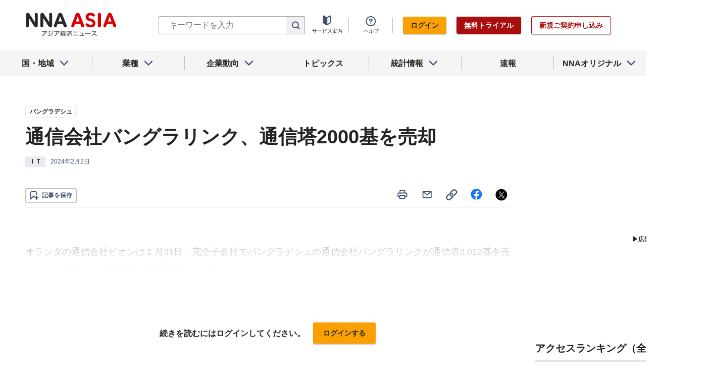

--- FILE ---
content_type: text/html; charset=utf-8
request_url: https://www.nna.jp/news/2620607
body_size: 30915
content:
<!DOCTYPE html><html><head><meta charSet="utf-8"/><title>通信会社バングラリンク、通信塔2000基を売却 - NNA ASIA・バングラデシュ・ＩＴ</title><meta name="viewport" content="width=device-width, initial-scale=1, shrink-to-fit=no"/><meta name="description" content=" 
オランダの通信会社ビオンは１月31日、完全子会社でバングラデシュの通信会社バングラリンクが通信塔2,012基を売却したと発表した。売却先は地場通信インフラ……"/><meta name="apple-itunes-app" content="app-id=6743823207"/><meta property="og:title" content="通信会社バングラリンク、通信塔2000基を売却 - NNA ASIA・バングラデシュ・ＩＴ"/><meta property="og:type" content="website"/><meta property="og:site_name" content="NNA.ASIA"/><meta property="og:url" content="https://www.nna.jp/news/2620607"/><meta property="fb:admins" content="60380"/><meta name="twitter:card" content="summary"/><meta name="twitter:site" content="@NNAASIA"/><meta property="og:image" content="/files/images/nna_sns_logo.png"/><meta name="twitter:image" content="https://www.nna.jp/files/images/nna_sns_logo.png"/><meta property="og:description" content=" 
オランダの通信会社ビオンは１月31日、完全子会社でバングラデシュの通信会社バングラリンクが通信塔2,012基を売却したと発表した。売却先は地場通信インフラ……"/><link rel="canonical" href="https://www.nna.jp/news/2620607"/><link rel="shortcut icon" href="/favicon.ico"/><link rel="apple-touch-icon" type="image/png" href="/icon.png"/><meta name="next-head-count" content="18"/><link rel="preload" href="/_next/static/css/d945a6be44df0655.css" as="style"/><link rel="stylesheet" href="/_next/static/css/d945a6be44df0655.css" data-n-g=""/><link rel="preload" href="/_next/static/css/e923caee07c07536.css" as="style"/><link rel="stylesheet" href="/_next/static/css/e923caee07c07536.css" data-n-p=""/><link rel="preload" href="/_next/static/css/0bbcced8c162c33a.css" as="style"/><link rel="stylesheet" href="/_next/static/css/0bbcced8c162c33a.css" data-n-p=""/><noscript data-n-css=""></noscript><script defer="" nomodule="" src="/_next/static/chunks/polyfills-5cd94c89d3acac5f.js"></script><script src="/_next/static/chunks/webpack-6a21c7080b3f2f28.js" defer=""></script><script src="/_next/static/chunks/framework-89f2f7d214569455.js" defer=""></script><script src="/_next/static/chunks/main-14746a226a42b8b5.js" defer=""></script><script src="/_next/static/chunks/pages/_app-c47f632b10a1df81.js" defer=""></script><script src="/_next/static/chunks/0f1ac474-7ca02b55c8c255d1.js" defer=""></script><script src="/_next/static/chunks/8860-4b52c8228c82203c.js" defer=""></script><script src="/_next/static/chunks/296-70145caeb9aa43d5.js" defer=""></script><script src="/_next/static/chunks/2869-988d707a9abcc796.js" defer=""></script><script src="/_next/static/chunks/9769-d24822d3c830b83c.js" defer=""></script><script src="/_next/static/chunks/8083-21abdd9338bbca5e.js" defer=""></script><script src="/_next/static/chunks/4061-5771df2c7fd14573.js" defer=""></script><script src="/_next/static/chunks/pages/news/%5Bid%5D-1cf297f74c1bcd78.js" defer=""></script><script src="/_next/static/zenPIZNh1f_ysk8_UjED3/_buildManifest.js" defer=""></script><script src="/_next/static/zenPIZNh1f_ysk8_UjED3/_ssgManifest.js" defer=""></script><script src="/_next/static/zenPIZNh1f_ysk8_UjED3/_middlewareManifest.js" defer=""></script></head><body><div id="__next"><div><header class="Header_header__Z8PUO article_print__header___1E_5 
        false
        Header_free_user__bbQS7
      "><div class="Header_inner__tfr0u article_print__header_inner__OgyI_"><h1 class="Header_logo__gECVj"><a class="Header_logo__gECVj Header_logo--asia__JumdV" href="/"><span style="box-sizing:border-box;display:inline-block;overflow:hidden;width:initial;height:initial;background:none;opacity:1;border:0;margin:0;padding:0;position:relative;max-width:100%"><span style="box-sizing:border-box;display:block;width:initial;height:initial;background:none;opacity:1;border:0;margin:0;padding:0;max-width:100%"><img style="display:block;max-width:100%;width:initial;height:initial;background:none;opacity:1;border:0;margin:0;padding:0" alt="" aria-hidden="true" src="data:image/svg+xml,%3csvg%20xmlns=%27http://www.w3.org/2000/svg%27%20version=%271.1%27%20width=%27181%27%20height=%2748%27/%3e"/></span><img alt="NNA ASIA" src="[data-uri]" decoding="async" data-nimg="intrinsic" style="position:absolute;top:0;left:0;bottom:0;right:0;box-sizing:border-box;padding:0;border:none;margin:auto;display:block;width:0;height:0;min-width:100%;max-width:100%;min-height:100%;max-height:100%;object-fit:contain"/><noscript><img alt="NNA ASIA" srcSet="/files/images/headerLogo_asia.svg 1x, /files/images/headerLogo_asia.svg 2x" src="/files/images/headerLogo_asia.svg" decoding="async" data-nimg="intrinsic" style="position:absolute;top:0;left:0;bottom:0;right:0;box-sizing:border-box;padding:0;border:none;margin:auto;display:block;width:0;height:0;min-width:100%;max-width:100%;min-height:100%;max-height:100%;object-fit:contain" loading="lazy"/></noscript></span></a></h1><div class="Header_sp_buttons__lpX3T article_hidePrint__xQr37"><div class="Tooltip_tooltip__container__i9aIC"><div><button class="Header_sp_button__LLjJy Header_sp_button--search__qGn8_">検索</button></div></div><button class="Header_sp_button__LLjJy Header_sp_button--mynews__AcpY3">Myニュース</button></div><div class="Header_search_box__74B66 article_hidePrint__xQr37 "><div class="Tooltip_tooltip__container__i9aIC"><div><div class="Header_search_box__input__zcauk"><form action="/search" method="get"><input class="Header_form__input--search__zYw6j" type="text" name="keywords" placeholder="キーワードを入力" aria-disabled="true" readonly=""/><button class="Header_form__button--search__y0lmx" type="submit" aria-disabled="true"></button></form></div></div></div></div><button class="Header_button--humburger__gj_fn article_hidePrint__xQr37 "><div><span></span><span></span><span></span></div></button><div class="Header_block__Esi6W article_hidePrint__xQr37"><button class="Header_button--close__w8SDQ"></button><div class="Header_btn_blocks__ySs6R"><div class="Header_btn_block__sZWLg"><a class="Header_btn--about__owrJd" href="/corp_contents/service/news">サービス案内</a></div><div class="Header_btn_block__sZWLg Header_btn_block--help__nz_QW"><button href="/contents/help"><a class="Header_btn--help__c5Z86">ヘルプ</a></button></div><div class="Header_btn_block__sZWLg"></div></div></div></div><nav class="GlobalNavi_navigation__n2DC3 article_hidePrint__xQr37"><ul><li class="gnavi__list"><button class="GlobalNavi_dropdown__bC44G  "><span>国・地域</span></button></li><li class="gnavi__list"><button class="GlobalNavi_dropdown__bC44G  "><span>業種</span></button></li><li class="gnavi__list"><button class="GlobalNavi_dropdown__bC44G  "><span>企業動向</span></button></li><li class="gnavi__list"><a href="/web_contents/topics/latest"><span>トピックス</span></a></li><li class="gnavi__list"><button class="GlobalNavi_dropdown__bC44G  "><span>統計情報</span></button></li><li class="gnavi__list"><a href="/flashes/all"><span>速報</span></a></li><li class="gnavi__list"><button class="GlobalNavi_dropdown__bC44G  "><span>NNAオリジナル</span></button></li></ul></nav><div class="GlobalNavi_header__dropdown__I4ziw article_hidePrint__xQr37"><div class="GlobalNavi_dropdown__container__3ryBp container__countries "><ul class="GlobalNavi_dropdown_menu__HVf9E list"><li class="list"><button class="AccordionMenu_dropdown_menu__category__Jxnv_ ">東アジア</button><ul class="AccordionMenu_dropdown_menu__list__81RV3 "><li class=""><a href="/countries/china">中国<!-- --></a></li><li class=""><a href="/countries/hongkong">香港<!-- --></a></li><li class=""><a href="/countries/taiwan">台湾<!-- --></a></li><li class=""><a href="/countries/korea">韓国<!-- --></a></li><li class=""><a href="/countries/japan">日本<!-- --></a></li></ul></li><li class="list"><button class="AccordionMenu_dropdown_menu__category__Jxnv_ ">東南アジア</button><ul class="AccordionMenu_dropdown_menu__list__81RV3 "><li class=""><a href="/countries/thailand">タイ<!-- --></a></li><li class=""><a href="/countries/vietnam">ベトナム<!-- --></a></li><li class=""><a href="/countries/myanmar">ミャンマー<!-- --></a></li><li class=""><a href="/countries/cambodia">カンボジア<!-- --></a></li><li class=""><a href="/countries/laos">ラオス<!-- --></a></li><li class=""><a href="/countries/malaysia">マレーシア<!-- --></a></li><li class=""><a href="/countries/singapore">シンガポール<!-- --></a></li><li class=""><a href="/countries/indonesia">インドネシア<!-- --></a></li><li class=""><a href="/countries/philippines">フィリピン<!-- --></a></li></ul></li><li class="list"><button class="AccordionMenu_dropdown_menu__category__Jxnv_ ">南アジア</button><ul class="AccordionMenu_dropdown_menu__list__81RV3 "><li class=""><a href="/countries/india">インド<!-- --></a></li></ul></li><li class="list"><button class="AccordionMenu_dropdown_menu__category__Jxnv_ ">オセアニア</button><ul class="AccordionMenu_dropdown_menu__list__81RV3 "><li class="CountryGroupLink_aud__0fED2"><a href="/countries/australia">オーストラリア・<!-- --><br/>ニュージーランド<!-- --></a></li></ul></li></ul></div><div class="GlobalNavi_dropdown__container__3ryBp container__categories  "><ul id="dropdown_categories" class="GlobalNavi_dropdown_menu__HVf9E list"><li class="list"><button class="AccordionMenu_dropdown_menu__category__Jxnv_ ">車両</button><ul class="AccordionMenu_dropdown_menu__list__81RV3 "><li><a href="/news/category/automobile">車両<!-- --> 全て<!-- --></a></li><li><a href="/news/category_detail/6">自動車</a></li><li><a href="/news/category_detail/7">二輪車</a></li><li><a href="/news/category_detail/77">車部品</a></li></ul></li><li class="list"><button class="AccordionMenu_dropdown_menu__category__Jxnv_ ">電機</button><ul class="AccordionMenu_dropdown_menu__list__81RV3 "><li><a href="/news/category/electronics">電機<!-- --> 全て<!-- --></a></li></ul></li><li class="list"><button class="AccordionMenu_dropdown_menu__category__Jxnv_ ">食品</button><ul class="AccordionMenu_dropdown_menu__list__81RV3 "><li><a href="/news/category/grocery">食品<!-- --> 全て<!-- --></a></li></ul></li><li class="list"><button class="AccordionMenu_dropdown_menu__category__Jxnv_ ">医薬</button><ul class="AccordionMenu_dropdown_menu__list__81RV3 "><li><a href="/news/category/medical">医薬<!-- --> 全て<!-- --></a></li><li><a href="/news/category_detail/19">保健医療</a></li><li><a href="/news/category_detail/20">医薬品</a></li></ul></li><li class="list"><button class="AccordionMenu_dropdown_menu__category__Jxnv_ ">化学</button><ul class="AccordionMenu_dropdown_menu__list__81RV3 "><li><a href="/news/category/chemistry">化学<!-- --> 全て<!-- --></a></li><li><a href="/news/category_detail/21">化学一般</a></li><li><a href="/news/category_detail/22">バイオ</a></li></ul></li><li class="list"><button class="AccordionMenu_dropdown_menu__category__Jxnv_ ">繊維</button><ul class="AccordionMenu_dropdown_menu__list__81RV3 "><li><a href="/news/category/apparel">繊維<!-- --> 全て<!-- --></a></li></ul></li><li class="list"><button class="AccordionMenu_dropdown_menu__category__Jxnv_ ">鉄鋼</button><ul class="AccordionMenu_dropdown_menu__list__81RV3 "><li><a href="/news/category/steel">鉄鋼<!-- --> 全て<!-- --></a></li><li><a href="/news/category_detail/24">鉄鋼・金属</a></li><li><a href="/news/category_detail/25">宝石・宝飾品</a></li></ul></li><li class="list"><button class="AccordionMenu_dropdown_menu__category__Jxnv_ ">農水</button><ul class="AccordionMenu_dropdown_menu__list__81RV3 "><li><a href="/news/category/agriculture">農水<!-- --> 全て<!-- --></a></li></ul></li><li class="list"><button class="AccordionMenu_dropdown_menu__category__Jxnv_ ">製造</button><ul class="AccordionMenu_dropdown_menu__list__81RV3 "><li><a href="/news/category/manufacture">製造<!-- --> 全て<!-- --></a></li><li><a href="/news/category_detail/27">精密機器</a></li><li><a href="/news/category_detail/28">ゴム・皮革</a></li><li><a href="/news/category_detail/29">紙・パルプ</a></li><li><a href="/news/category_detail/30">機械</a></li><li><a href="/news/category_detail/31">ガラス・セメント</a></li><li><a href="/news/category_detail/26">その他製造</a></li></ul></li><li class="list"><button class="AccordionMenu_dropdown_menu__category__Jxnv_ ">金融</button><ul class="AccordionMenu_dropdown_menu__list__81RV3 "><li><a href="/news/category/finance">金融<!-- --> 全て<!-- --></a></li><li><a href="/news/category_detail/42">金融一般</a></li><li><a href="/news/category_detail/44">証券</a></li><li><a href="/news/category_detail/45">保険</a></li></ul></li><li class="list"><button class="AccordionMenu_dropdown_menu__category__Jxnv_ ">建設</button><ul class="AccordionMenu_dropdown_menu__list__81RV3 "><li><a href="/news/category/construction">建設<!-- --> 全て<!-- --></a></li><li><a href="/news/category_detail/49">不動産</a></li><li><a href="/news/category_detail/50">建設・プラント</a></li></ul></li><li class="list"><button class="AccordionMenu_dropdown_menu__category__Jxnv_ ">運輸</button><ul class="AccordionMenu_dropdown_menu__list__81RV3 "><li><a href="/news/category/transport">運輸<!-- --> 全て<!-- --></a></li><li><a href="/news/category_detail/52">倉庫</a></li><li><a href="/news/category_detail/53">陸運</a></li><li><a href="/news/category_detail/54">海運</a></li><li><a href="/news/category_detail/55">空運</a></li></ul></li><li class="list"><button class="AccordionMenu_dropdown_menu__category__Jxnv_ ">ＩＴ</button><ul class="AccordionMenu_dropdown_menu__list__81RV3 "><li><a href="/news/category/it">ＩＴ<!-- --> 全て<!-- --></a></li><li><a href="/news/category_detail/8">ＩＴ一般</a></li><li><a href="/news/category_detail/10">電子・コンピューター</a></li><li><a href="/news/category_detail/11">通信</a></li></ul></li><li class="list"><button class="AccordionMenu_dropdown_menu__category__Jxnv_ ">資源</button><ul class="AccordionMenu_dropdown_menu__list__81RV3 "><li><a href="/news/category/natural-resources">資源<!-- --> 全て<!-- --></a></li><li><a href="/news/category_detail/35">石油・石炭・ガス</a></li><li><a href="/news/category_detail/36">鉱業</a></li></ul></li><li class="list"><button class="AccordionMenu_dropdown_menu__category__Jxnv_ ">公益</button><ul class="AccordionMenu_dropdown_menu__list__81RV3 "><li><a href="/news/category/energy">公益<!-- --> 全て<!-- --></a></li></ul></li><li class="list"><button class="AccordionMenu_dropdown_menu__category__Jxnv_ ">商業</button><ul class="AccordionMenu_dropdown_menu__list__81RV3 "><li><a href="/news/category/commerce">商業<!-- --> 全て<!-- --></a></li><li><a href="/news/category_detail/46">卸売り</a></li><li><a href="/news/category_detail/78">小売り</a></li></ul></li><li class="list"><button class="AccordionMenu_dropdown_menu__category__Jxnv_ ">サービス</button><ul class="AccordionMenu_dropdown_menu__list__81RV3 "><li><a href="/news/category/service">サービス<!-- --> 全て<!-- --></a></li><li><a href="/news/category_detail/79">外食・飲食</a></li><li><a href="/news/category_detail/48">その他サービス</a></li></ul></li><li class="list"><button class="AccordionMenu_dropdown_menu__category__Jxnv_ ">観光</button><ul class="AccordionMenu_dropdown_menu__list__81RV3 "><li><a href="/news/category/sightseeing">観光<!-- --> 全て<!-- --></a></li></ul></li><li class="list"><button class="AccordionMenu_dropdown_menu__category__Jxnv_ ">媒体</button><ul class="AccordionMenu_dropdown_menu__list__81RV3 "><li><a href="/news/category/media">媒体<!-- --> 全て<!-- --></a></li><li><a href="/news/category_detail/58">メディア</a></li><li><a href="/news/category_detail/57">娯楽</a></li></ul></li><li class="list"><button class="AccordionMenu_dropdown_menu__category__Jxnv_ ">経済</button><ul class="AccordionMenu_dropdown_menu__list__81RV3 "><li><a href="/news/category/economy">経済<!-- --> 全て<!-- --></a></li><li><a href="/news/category_detail/macro_economy">マクロ経済</a></li><li><a href="/news/category_detail/statistics">統計</a></li><li><a href="/news/category_detail/trade">貿易</a></li><li><a href="/news/category_detail/national_finance">財政</a></li><li><a href="/news/category_detail/regulation">政策・法律・規制</a></li><li><a href="/news/category_detail/infrastructure">インフラ</a></li><li><a href="/news/category_detail/environmental">環境</a></li><li><a href="/news/category_detail/capital_investment">設備投資</a></li><li><a href="/news/category_detail/venture_company">ベンチャー</a></li><li><a href="/news/category_detail/account_settlement">決算</a></li><li><a href="/news/category_detail/event">イベント</a></li><li><a href="/news/category_detail/labor">雇用・労務</a></li></ul></li><li class="list"><button class="AccordionMenu_dropdown_menu__category__Jxnv_ ">政治</button><ul class="AccordionMenu_dropdown_menu__list__81RV3 "><li><a href="/news/category/politics">政治<!-- --> 全て<!-- --></a></li><li><a href="/news/category_detail/politics">政治一般</a></li><li><a href="/news/category_detail/diplomacy">外交</a></li><li><a href="/news/category_detail/election">選挙</a></li><li><a href="/news/category_detail/military">軍事</a></li></ul></li><li class="list"><button class="AccordionMenu_dropdown_menu__category__Jxnv_ ">社会</button><ul class="AccordionMenu_dropdown_menu__list__81RV3 "><li><a href="/news/category/society">社会<!-- --> 全て<!-- --></a></li><li><a href="/news/category_detail/society">社会一般</a></li><li><a href="/news/category_detail/affair">事件</a></li><li><a href="/news/category_detail/disaster">災害</a></li><li><a href="/news/category_detail/education">教育</a></li><li><a href="/news/category_detail/culture">文化・宗教</a></li><li><a href="/news/category_detail/sports">スポーツ</a></li></ul></li></ul></div><div class="GlobalNavi_dropdown__container__3ryBp container__tags "><ul class="GlobalNavi_dropdown_menu__HVf9E list"><li class="TagArticlesLink_dropdown_menu__link__P75Cy list"><a href="/news/tag_articles/FromJapan/all"><i class="Icon_icon__QfSMz Icon_icon--chevron_right__m5F9u" style="width:21px;height:21px"></i>日系企業進出<!-- --></a></li></ul></div><div class="GlobalNavi_dropdown__container__3ryBp container__statistics "><ul class="GlobalNavi_dropdown_menu__HVf9E list"></ul></div><div class="GlobalNavi_dropdown__container__3ryBp container__original "><ul class="GlobalNavi_dropdown_menu__HVf9E list"><li class="OriginalLink_dropdown_menu__link__PBTg2 list"><a href="/news/top_articles"><i class="Icon_icon__QfSMz Icon_icon--chevron_right__m5F9u" style="width:21px;height:21px"></i>各国・地域のトップ記事<!-- --></a></li><li class="OriginalLink_dropdown_menu__link__PBTg2 list"><a href="/contents/special"><i class="Icon_icon__QfSMz Icon_icon--chevron_right__m5F9u" style="width:21px;height:21px"></i>特集<!-- --></a></li><li class="OriginalLink_dropdown_menu__link__PBTg2 list"><a href="/contents/serialization"><i class="Icon_icon__QfSMz Icon_icon--chevron_right__m5F9u" style="width:21px;height:21px"></i>連載<!-- --></a></li></ul></div></div></header><div class="LayoutTwoColumn_content__a8jr2 article_print__content__xhj6B"><main class="LayoutTwoColumn_main_content__lVgGt article_print__main__GO3tX"><div class="article_hidePrint__xQr37"><div class="Loading_container__P_fdG"><div class="Loading_circles__0_ZpW"><div class="Loading_circle__z7wwp Loading_circle_1__ljbOV"></div><div class="Loading_circle__z7wwp Loading_circle_2__s9T7u"></div><div class="Loading_circle__z7wwp Loading_circle_3__RZrV_"></div></div></div></div><div class="article_hidePrint__xQr37"><div class="Loading_container__P_fdG"><div class="Loading_circles__0_ZpW"><div class="Loading_circle__z7wwp Loading_circle_1__ljbOV"></div><div class="Loading_circle__z7wwp Loading_circle_2__s9T7u"></div><div class="Loading_circle__z7wwp Loading_circle_3__RZrV_"></div></div></div></div><article><header class="ArticleHeader_header__2L1h4"><div class="ArticleHeader_block__title__wj8vC"><div class="ArticleHeader_country__GG4bU"><div class="Tag_tag__vq_rC"><a class="tag--country" href="/news/relation_country/80">バングラデシュ</a></div><span class="china_local_area_name ChinaLocalAreaName_china_local_area_name__6Ag5D undefined"></span></div><h1 class="ArticleHeader_title__CdBj6 article_print__title__CLgYj">通信会社バングラリンク、通信塔2000基を売却<!-- --></h1><div class="ArticleHeader_subtitle__d0sBv article_print__lead__cnnZT"></div></div><div class="ArticleHeader_properties__LdIRi"><div class="Tag_tag__vq_rC"><a class="tag--category_01" href="/news/category/it">ＩＴ</a></div><div class="ArticleHeader_date__WfUxG"><span class="Datestamp_container__Wyzz0"><time class="Datestamp_text__J12nK" dateTime=""></time><span class="Datestamp_label__dp6Fa article_hidePrint__xQr37"></span></span></div></div></header><div class="article_hidePrint__xQr37 null"><div class="ArticleActions_article_detail__keep_share__zW717"><button></button><div class="ArticleActions_article_detail__share_buttons__2YUk5"><ul><li class="ArticleActions_article_detail__print__iuk_S"><button><i class="Icon_icon__QfSMz Icon_icon--print__KaD18" style="width:24px;height:24px"></i></button></li><li><a href="mailto:?subject=%E9%80%9A%E4%BF%A1%E4%BC%9A%E7%A4%BE%E3%83%90%E3%83%B3%E3%82%B0%E3%83%A9%E3%83%AA%E3%83%B3%E3%82%AF%E3%80%81%E9%80%9A%E4%BF%A1%E5%A1%942000%E5%9F%BA%E3%82%92%E5%A3%B2%E5%8D%B4%20%20%EF%BC%9ANNA&amp;body=%E4%B8%8B%E8%A8%98%E3%81%AEURL%E3%81%8B%E3%82%89%E3%80%81%E8%A8%98%E4%BA%8B%E3%82%92%E8%AA%AD%E3%82%80%E3%81%93%E3%81%A8%E3%81%8C%E3%81%A7%E3%81%8D%E3%81%BE%E3%81%99%E3%80%82%0d%0ahttps://www.nna.jp/news/2620607"><i class="Icon_icon__QfSMz Icon_icon--mail__v_EaJ" style="width:24px;height:24px"></i></a></li><li><div class="Tooltip_tooltip__container__i9aIC"><div><button><i class="Icon_icon__QfSMz Icon_icon--share__O_4uz" style="width:24px;height:24px"></i></button></div></div></li><li><a href="https://www.facebook.com/sharer/sharer.php?u=https%3A%2F%2Fwww.nna.jp%2Fnews%2F2620607" target="_blank" rel="nofollow"><i class="Icon_icon__QfSMz Icon_icon--facebook__6cD5G" style="width:24px;height:24px"></i></a></li><li><a href="https://twitter.com/share?url=https%3A%2F%2Fwww.nna.jp%2Fnews%2F2620607&amp;text=%E9%80%9A%E4%BF%A1%E4%BC%9A%E7%A4%BE%E3%83%90%E3%83%B3%E3%82%B0%E3%83%A9%E3%83%AA%E3%83%B3%E3%82%AF%E3%80%81%E9%80%9A%E4%BF%A1%E5%A1%942000%E5%9F%BA%E3%82%92%E5%A3%B2%E5%8D%B4%20%20%EF%BC%9ANNA" target="_blank" rel="nofollow"><i class="Icon_icon__QfSMz Icon_icon--icon_x___69M4" style="width:24px;height:24px"></i></a></li></ul></div></div></div><div class="ArticleBody_container__bDPNA article_print__body__dioLd"></div><div class="ArticleTags_container__c6bQz"><dl class="ArticleTags_tags__csGPg"><div><dt>国・地域</dt><dd class="country"><div class="Tag_tag__vq_rC"><a class="tag--country" href="/news/relation_country/80">バングラデシュ</a></div><span class="china_local_area_name ChinaLocalAreaName_china_local_area_name__6Ag5D undefined"></span></dd><dt>業種</dt><dd><div class="Tag_tag__vq_rC"><a class="tag--category_01" href="/news/category/it">ＩＴ</a></div></dd></div><div class="ArticleTags_keywords__dtCwW"><dt>関連タグ</dt><dd><ul class="ArticleTags_tagItems__9I1hJ"><li><div class="Tag_tag__vq_rC"><a class="tag--category_02" href="/countries/india">インド</a></div></li><li><div class="Tag_tag__vq_rC"><a class="tag--category_02" href="/news/category_detail/16">電機</a></div></li><li><div class="Tag_tag__vq_rC"><a class="tag--category_02" href="/news/category_detail/27">精密機器</a></div></li><li><div class="Tag_tag__vq_rC"><a class="tag--category_02" href="/news/category_detail/42">金融一般</a></div></li><li><div class="Tag_tag__vq_rC"><a class="tag--category_02" href="/news/category_detail/44">証券</a></div></li><li><div class="Tag_tag__vq_rC"><a class="tag--category_02" href="/news/category_detail/45">保険</a></div></li><li><div class="Tag_tag__vq_rC"><a class="tag--category_02" href="/news/category_detail/8">ＩＴ一般</a></div></li><li><div class="Tag_tag__vq_rC"><a class="tag--category_02" href="/news/category_detail/10">電子・コンピューター</a></div></li><li><div class="Tag_tag__vq_rC"><a class="tag--category_02" href="/news/category_detail/11">通信</a></div></li><li><div class="Tag_tag__vq_rC"><a class="tag--category_02" href="/news/category_detail/infrastructure">インフラ</a></div></li></ul></dd></div></dl></div><div class="_id__actions__Dutb_ article_hidePrint__xQr37"><div class="ArticleActions_article_detail__keep_share__zW717"><div class="Tooltip_tooltip__container__i9aIC"><div><button class="SaveButton_button_save_detail__sDMeg "><span></span></button></div></div><div class="ArticleActions_article_detail__share_buttons__2YUk5"><ul><li class="ArticleActions_article_detail__print__iuk_S"><button><i class="Icon_icon__QfSMz Icon_icon--print__KaD18" style="width:24px;height:24px"></i></button></li><li><a href="mailto:?subject=%E9%80%9A%E4%BF%A1%E4%BC%9A%E7%A4%BE%E3%83%90%E3%83%B3%E3%82%B0%E3%83%A9%E3%83%AA%E3%83%B3%E3%82%AF%E3%80%81%E9%80%9A%E4%BF%A1%E5%A1%942000%E5%9F%BA%E3%82%92%E5%A3%B2%E5%8D%B4%20%20%EF%BC%9ANNA&amp;body=%E4%B8%8B%E8%A8%98%E3%81%AEURL%E3%81%8B%E3%82%89%E3%80%81%E8%A8%98%E4%BA%8B%E3%82%92%E8%AA%AD%E3%82%80%E3%81%93%E3%81%A8%E3%81%8C%E3%81%A7%E3%81%8D%E3%81%BE%E3%81%99%E3%80%82%0d%0ahttps://www.nna.jp/news/2620607"><i class="Icon_icon__QfSMz Icon_icon--mail__v_EaJ" style="width:24px;height:24px"></i></a></li><li><div class="Tooltip_tooltip__container__i9aIC"><div><button><i class="Icon_icon__QfSMz Icon_icon--share__O_4uz" style="width:24px;height:24px"></i></button></div></div></li><li><a href="https://www.facebook.com/sharer/sharer.php?u=https%3A%2F%2Fwww.nna.jp%2Fnews%2F2620607" target="_blank" rel="nofollow"><i class="Icon_icon__QfSMz Icon_icon--facebook__6cD5G" style="width:24px;height:24px"></i></a></li><li><a href="https://twitter.com/share?url=https%3A%2F%2Fwww.nna.jp%2Fnews%2F2620607&amp;text=%E9%80%9A%E4%BF%A1%E4%BC%9A%E7%A4%BE%E3%83%90%E3%83%B3%E3%82%B0%E3%83%A9%E3%83%AA%E3%83%B3%E3%82%AF%E3%80%81%E9%80%9A%E4%BF%A1%E5%A1%942000%E5%9F%BA%E3%82%92%E5%A3%B2%E5%8D%B4%20%20%EF%BC%9ANNA" target="_blank" rel="nofollow"><i class="Icon_icon__QfSMz Icon_icon--icon_x___69M4" style="width:24px;height:24px"></i></a></li></ul></div></div></div><div class="GooglePublisherTag_mobile__ads__container__Rc2nG GooglePublisherTag_mobile__ads__container__last__WkeZe"><div id="div-gpt-ad-1662470035994-0" style="width:300px;height:250px"></div></div><div class="CountryLatestArticles_container__hjN5F article_hidePrint__xQr37"><div class="SectionTitle_container__xRSPH"><h3 class="SectionTitle_title__xiB34">インドの最新ニュース<!-- --></h3></div><div><article class="ArticleListItem_container__hpi0o"><a class="ArticleListItem_title__H5nLb" href="/news/2871267"><h3 title="マイクロソフト、ＡＩに４年で2.7兆円投資">マイクロソフト、ＡＩに４年で2.7兆円投資</h3></a><div class="ArticleListItem_properties__3sRtr"><div class="ArticleListItem_tags__qnCF0" title="インド ＩＴ ＩＴ一般 電子・コンピューター"><div class="ArticleListItem_tags_inner__rKgW0"><div class="article--country--tag"><div class="Tag_tag__vq_rC"><a class="tag--country" href="/countries/india">インド</a></div><span class="china_local_area_name ChinaLocalAreaName_china_local_area_name__6Ag5D ChinaLocalAreaName_list__GVDpt"></span></div><div class="Tag_tag__vq_rC"><a class="tag--category_01" href="/news/category/it">ＩＴ</a></div><div class="Tag_tag__vq_rC"><a class="tag--category_02" href="/news/category_detail/8">ＩＴ一般</a></div><div class="Tag_tag__vq_rC"><a class="tag--category_02" href="/news/category_detail/10">電子・コンピューター</a></div></div></div><div><span class="Datestamp_container__Wyzz0"><time class="Datestamp_text__J12nK" dateTime=""></time><span class="Datestamp_label__dp6Fa article_hidePrint__xQr37">NEW</span></span></div><div class="ArticleListItem_lockIcon__pi_m_"><i class="Icon_icon__QfSMz Icon_icon--lock__A5iqC" style="width:16px;height:16px"></i></div><div class="Tooltip_tooltip__container__i9aIC"><div><button class="SaveButton_button_save_simple__sSYS2 "><span></span></button></div></div></div></article><article class="ArticleListItem_container__hpi0o"><a class="ArticleListItem_title__H5nLb" href="/news/2871314"><h3 title="エアペイ、越境決済サービスで免許取得">エアペイ、越境決済サービスで免許取得</h3></a><div class="ArticleListItem_properties__3sRtr"><div class="ArticleListItem_tags__qnCF0" title="インド 金融 金融一般"><div class="ArticleListItem_tags_inner__rKgW0"><div class="article--country--tag"><div class="Tag_tag__vq_rC"><a class="tag--country" href="/countries/india">インド</a></div><span class="china_local_area_name ChinaLocalAreaName_china_local_area_name__6Ag5D ChinaLocalAreaName_list__GVDpt"></span></div><div class="Tag_tag__vq_rC"><a class="tag--category_01" href="/news/category/finance">金融</a></div><div class="Tag_tag__vq_rC"><a class="tag--category_02" href="/news/category_detail/42">金融一般</a></div></div></div><div><span class="Datestamp_container__Wyzz0"><time class="Datestamp_text__J12nK" dateTime=""></time><span class="Datestamp_label__dp6Fa article_hidePrint__xQr37">NEW</span></span></div><div class="ArticleListItem_lockIcon__pi_m_"><i class="Icon_icon__QfSMz Icon_icon--lock__A5iqC" style="width:16px;height:16px"></i></div><div class="Tooltip_tooltip__container__i9aIC"><div><button class="SaveButton_button_save_simple__sSYS2 "><span></span></button></div></div></div></article><article class="ArticleListItem_container__hpi0o"><a class="ArticleListItem_title__H5nLb" href="/news/2871282"><h3 title="資本市場の信用供与、銀行融資を上回る可能性">資本市場の信用供与、銀行融資を上回る可能性</h3></a><div class="ArticleListItem_properties__3sRtr"><div class="ArticleListItem_tags__qnCF0" title="インド 金融 金融一般 証券"><div class="ArticleListItem_tags_inner__rKgW0"><div class="article--country--tag"><div class="Tag_tag__vq_rC"><a class="tag--country" href="/countries/india">インド</a></div><span class="china_local_area_name ChinaLocalAreaName_china_local_area_name__6Ag5D ChinaLocalAreaName_list__GVDpt"></span></div><div class="Tag_tag__vq_rC"><a class="tag--category_01" href="/news/category/finance">金融</a></div><div class="Tag_tag__vq_rC"><a class="tag--category_02" href="/news/category_detail/42">金融一般</a></div><div class="Tag_tag__vq_rC"><a class="tag--category_02" href="/news/category_detail/44">証券</a></div></div></div><div><span class="Datestamp_container__Wyzz0"><time class="Datestamp_text__J12nK" dateTime=""></time><span class="Datestamp_label__dp6Fa article_hidePrint__xQr37">NEW</span></span></div><div class="ArticleListItem_lockIcon__pi_m_"><i class="Icon_icon__QfSMz Icon_icon--lock__A5iqC" style="width:16px;height:16px"></i></div><div class="Tooltip_tooltip__container__i9aIC"><div><button class="SaveButton_button_save_simple__sSYS2 "><span></span></button></div></div></div></article></div></div><section class="top_section__gRSZo article_hidePrint__xQr37"><div class="Heading_heading__container__HHlCE"><h2 class="heading__contents--L
        undefined
        ">各国・地域のトップ記事</h2></div><div class="top_container__col3__Yypgg"><div><article class="FeatureArticle_container__4iEVC  with_image"><div class="article__summary"><div class="Tag_tag__vq_rC"><a class="tag--country" href="/countries/hongkong">香港</a></div><span class="china_local_area_name ChinaLocalAreaName_china_local_area_name__6Ag5D undefined"></span><a class="FeatureArticle_link__gHQHP" href="/news/2871396"><h2 class="article__title">クリスマスイベントを再開</h2></a><div class="article__property"><div class="NewsProperties_container__ve4pR"><div class="Tag_tag__vq_rC"><a class="tag--original" href="/news/tag_articles/PickUp/all">PICK UP</a></div><div class="tag__categories"><div class="tag__categories_inner"><div class="Tag_tag__vq_rC"><a class="tag--category_01" href="/news/category/sightseeing">観光</a></div><div class="Tag_tag__vq_rC"><a class="tag--category_02" href="/news/category_detail/56">観光</a></div><div class="Tag_tag__vq_rC"><a class="tag--category_02" href="/news/category_detail/society">社会一般</a></div><div class="Tag_tag__vq_rC"><a class="tag--category_02" href="/news/category_detail/event">イベント</a></div><div class="Tag_tag__vq_rC"><a class="tag--category_02" href="/news/category_detail/culture">文化・宗教</a></div><div class="Tag_tag__vq_rC"><a class="tag--category_02" href="/news/category_detail/affair">事件</a></div><div class="Tag_tag__vq_rC"><a class="tag--category_02" href="/news/category_detail/disaster">災害</a></div><div class="Tag_tag__vq_rC"><a class="tag--category_02" href="/news/category_detail/78">小売り</a></div><div class="Tag_tag__vq_rC"><a class="tag--category_02" href="/news/category_detail/79">外食・飲食</a></div></div></div></div><span class="Datestamp_container__Wyzz0"><time class="Datestamp_text__J12nK" dateTime=""></time><span class="Datestamp_label__dp6Fa article_hidePrint__xQr37">NEW</span></span><span class="paiedIcon"><i class="Icon_icon__QfSMz Icon_icon--lock__A5iqC" style="width:16px;height:16px"></i></span></div></div><div><div class="article__thumbnail"><a class="FeatureArticle_link__gHQHP" tabindex="-1" href="/news/2871396"><span style="box-sizing:border-box;display:block;overflow:hidden;width:initial;height:initial;background:none;opacity:1;border:0;margin:0;padding:0;position:absolute;top:0;left:0;bottom:0;right:0"><img alt="" src="[data-uri]" decoding="async" data-nimg="fill" style="position:absolute;top:0;left:0;bottom:0;right:0;box-sizing:border-box;padding:0;border:none;margin:auto;display:block;width:0;height:0;min-width:100%;max-width:100%;min-height:100%;max-height:100%;object-fit:contain"/><noscript><img alt="" sizes="100vw" srcSet="https://www.nna.jp/uploads/article_image/image_with_caption/13695665/20251211_hkd_top.jpg 640w, https://www.nna.jp/uploads/article_image/image_with_caption/13695665/20251211_hkd_top.jpg 750w, https://www.nna.jp/uploads/article_image/image_with_caption/13695665/20251211_hkd_top.jpg 828w, https://www.nna.jp/uploads/article_image/image_with_caption/13695665/20251211_hkd_top.jpg 1080w, https://www.nna.jp/uploads/article_image/image_with_caption/13695665/20251211_hkd_top.jpg 1200w, https://www.nna.jp/uploads/article_image/image_with_caption/13695665/20251211_hkd_top.jpg 1920w, https://www.nna.jp/uploads/article_image/image_with_caption/13695665/20251211_hkd_top.jpg 2048w, https://www.nna.jp/uploads/article_image/image_with_caption/13695665/20251211_hkd_top.jpg 3840w" src="https://www.nna.jp/uploads/article_image/image_with_caption/13695665/20251211_hkd_top.jpg" decoding="async" data-nimg="fill" style="position:absolute;top:0;left:0;bottom:0;right:0;box-sizing:border-box;padding:0;border:none;margin:auto;display:block;width:0;height:0;min-width:100%;max-width:100%;min-height:100%;max-height:100%;object-fit:contain" loading="lazy"/></noscript></span></a></div></div></article></div><div><article class="FeatureArticle_container__4iEVC  with_image"><div class="article__summary"><div class="Tag_tag__vq_rC"><a class="tag--country" href="/countries/taiwan">台湾</a></div><span class="china_local_area_name ChinaLocalAreaName_china_local_area_name__6Ag5D undefined"></span><a class="FeatureArticle_link__gHQHP" href="/news/2871227"><h2 class="article__title">台湾受託生産企業に25％関税</h2></a><div class="article__property"><div class="NewsProperties_container__ve4pR"><div class="Tag_tag__vq_rC"><a class="tag--original" href="/news/tag_articles/PickUp/all">PICK UP</a></div><div class="tag__categories"><div class="tag__categories_inner"><div class="Tag_tag__vq_rC"><a class="tag--category_01" href="/news/category/it">ＩＴ</a></div><div class="Tag_tag__vq_rC"><a class="tag--category_02" href="/news/category_detail/trade">貿易</a></div><div class="Tag_tag__vq_rC"><a class="tag--category_02" href="/news/category_detail/8">ＩＴ一般</a></div><div class="Tag_tag__vq_rC"><a class="tag--category_02" href="/news/category_detail/10">電子・コンピューター</a></div><div class="Tag_tag__vq_rC"><a class="tag--category_02" href="/news/category_detail/11">通信</a></div><div class="Tag_tag__vq_rC"><a class="tag--category_02" href="/news/category_detail/politics">政治一般</a></div><div class="Tag_tag__vq_rC"><a class="tag--category_02" href="/news/category_detail/regulation">政策・法律・規制</a></div><div class="Tag_tag__vq_rC"><a class="tag--category_02" href="/news/category_detail/military">軍事</a></div><div class="Tag_tag__vq_rC"><a class="tag--category_02" href="/news/category_detail/diplomacy">外交</a></div></div></div></div><span class="Datestamp_container__Wyzz0"><time class="Datestamp_text__J12nK" dateTime=""></time><span class="Datestamp_label__dp6Fa article_hidePrint__xQr37">NEW</span></span><span class="paiedIcon"><i class="Icon_icon__QfSMz Icon_icon--lock__A5iqC" style="width:16px;height:16px"></i></span></div></div><div><div class="article__thumbnail"><a class="FeatureArticle_link__gHQHP" tabindex="-1" href="/news/2871227"><span style="box-sizing:border-box;display:block;overflow:hidden;width:initial;height:initial;background:none;opacity:1;border:0;margin:0;padding:0;position:absolute;top:0;left:0;bottom:0;right:0"><img alt="" src="[data-uri]" decoding="async" data-nimg="fill" style="position:absolute;top:0;left:0;bottom:0;right:0;box-sizing:border-box;padding:0;border:none;margin:auto;display:block;width:0;height:0;min-width:100%;max-width:100%;min-height:100%;max-height:100%;object-fit:contain"/><noscript><img alt="" sizes="100vw" srcSet="https://www.nna.jp/uploads/article_image/image_with_caption/13693405/20251211_tw_nvidia-and-partners-ai-infrastructure_SemiconGPU.jpg 640w, https://www.nna.jp/uploads/article_image/image_with_caption/13693405/20251211_tw_nvidia-and-partners-ai-infrastructure_SemiconGPU.jpg 750w, https://www.nna.jp/uploads/article_image/image_with_caption/13693405/20251211_tw_nvidia-and-partners-ai-infrastructure_SemiconGPU.jpg 828w, https://www.nna.jp/uploads/article_image/image_with_caption/13693405/20251211_tw_nvidia-and-partners-ai-infrastructure_SemiconGPU.jpg 1080w, https://www.nna.jp/uploads/article_image/image_with_caption/13693405/20251211_tw_nvidia-and-partners-ai-infrastructure_SemiconGPU.jpg 1200w, https://www.nna.jp/uploads/article_image/image_with_caption/13693405/20251211_tw_nvidia-and-partners-ai-infrastructure_SemiconGPU.jpg 1920w, https://www.nna.jp/uploads/article_image/image_with_caption/13693405/20251211_tw_nvidia-and-partners-ai-infrastructure_SemiconGPU.jpg 2048w, https://www.nna.jp/uploads/article_image/image_with_caption/13693405/20251211_tw_nvidia-and-partners-ai-infrastructure_SemiconGPU.jpg 3840w" src="https://www.nna.jp/uploads/article_image/image_with_caption/13693405/20251211_tw_nvidia-and-partners-ai-infrastructure_SemiconGPU.jpg" decoding="async" data-nimg="fill" style="position:absolute;top:0;left:0;bottom:0;right:0;box-sizing:border-box;padding:0;border:none;margin:auto;display:block;width:0;height:0;min-width:100%;max-width:100%;min-height:100%;max-height:100%;object-fit:contain" loading="lazy"/></noscript></span></a></div></div></article></div><div><article class="FeatureArticle_container__4iEVC  with_image"><div class="article__summary"><div class="Tag_tag__vq_rC"><a class="tag--country" href="/countries/korea">韓国</a></div><span class="china_local_area_name ChinaLocalAreaName_china_local_area_name__6Ag5D undefined"></span><a class="FeatureArticle_link__gHQHP" href="/news/2866619"><h2 class="article__title">高速バスターミナルを地下化</h2></a><div class="article__property"><div class="NewsProperties_container__ve4pR"><div class="Tag_tag__vq_rC"><a class="tag--original" href="/news/tag_articles/PickUp/all">PICK UP</a></div><div class="tag__categories"><div class="tag__categories_inner"><div class="Tag_tag__vq_rC"><a class="tag--category_01" href="/news/category/construction">建設</a></div><div class="Tag_tag__vq_rC"><a class="tag--category_02" href="/news/category_detail/infrastructure">インフラ</a></div><div class="Tag_tag__vq_rC"><a class="tag--category_02" href="/news/category_detail/50">建設・プラント</a></div><div class="Tag_tag__vq_rC"><a class="tag--category_02" href="/news/category_detail/53">陸運</a></div><div class="Tag_tag__vq_rC"><a class="tag--category_02" href="/news/category_detail/regulation">政策・法律・規制</a></div></div></div></div><span class="Datestamp_container__Wyzz0"><time class="Datestamp_text__J12nK" dateTime=""></time><span class="Datestamp_label__dp6Fa article_hidePrint__xQr37">NEW</span></span><span class="paiedIcon"><i class="Icon_icon__QfSMz Icon_icon--lock__A5iqC" style="width:16px;height:16px"></i></span></div></div><div><div class="article__thumbnail"><a class="FeatureArticle_link__gHQHP" tabindex="-1" href="/news/2866619"><span style="box-sizing:border-box;display:block;overflow:hidden;width:initial;height:initial;background:none;opacity:1;border:0;margin:0;padding:0;position:absolute;top:0;left:0;bottom:0;right:0"><img alt="" src="[data-uri]" decoding="async" data-nimg="fill" style="position:absolute;top:0;left:0;bottom:0;right:0;box-sizing:border-box;padding:0;border:none;margin:auto;display:block;width:0;height:0;min-width:100%;max-width:100%;min-height:100%;max-height:100%;object-fit:contain"/><noscript><img alt="" sizes="100vw" srcSet="https://www.nna.jp/uploads/article_image/image_with_caption/13642043/20251211_krw_top1.jpg 640w, https://www.nna.jp/uploads/article_image/image_with_caption/13642043/20251211_krw_top1.jpg 750w, https://www.nna.jp/uploads/article_image/image_with_caption/13642043/20251211_krw_top1.jpg 828w, https://www.nna.jp/uploads/article_image/image_with_caption/13642043/20251211_krw_top1.jpg 1080w, https://www.nna.jp/uploads/article_image/image_with_caption/13642043/20251211_krw_top1.jpg 1200w, https://www.nna.jp/uploads/article_image/image_with_caption/13642043/20251211_krw_top1.jpg 1920w, https://www.nna.jp/uploads/article_image/image_with_caption/13642043/20251211_krw_top1.jpg 2048w, https://www.nna.jp/uploads/article_image/image_with_caption/13642043/20251211_krw_top1.jpg 3840w" src="https://www.nna.jp/uploads/article_image/image_with_caption/13642043/20251211_krw_top1.jpg" decoding="async" data-nimg="fill" style="position:absolute;top:0;left:0;bottom:0;right:0;box-sizing:border-box;padding:0;border:none;margin:auto;display:block;width:0;height:0;min-width:100%;max-width:100%;min-height:100%;max-height:100%;object-fit:contain" loading="lazy"/></noscript></span></a></div></div></article></div></div><div class="top_list__link__4veD8"><a class="textlink__to_list TextLinkToList_container__BE9Kl  " href="/news/top_articles"><span class="TextLinkToList_title__PjFie">各国・地域のトップ記事一覧へ</span><i class="Icon_icon__QfSMz Icon_icon--chevron_right__m5F9u" style="width:21px;height:21px"></i></a></div></section><div class="GooglePublisherTag_mobile__ads__container__Rc2nG"></div></article></main><div class="AsideContents_sidebar__D3TIV article_hidePrint__xQr37"><div class="Loading_container__P_fdG"><div class="Loading_circles__0_ZpW"><div class="Loading_circle__z7wwp Loading_circle_1__ljbOV"></div><div class="Loading_circle__z7wwp Loading_circle_2__s9T7u"></div><div class="Loading_circle__z7wwp Loading_circle_3__RZrV_"></div></div></div><div class="Loading_container__P_fdG"><div class="Loading_circles__0_ZpW"><div class="Loading_circle__z7wwp Loading_circle_1__ljbOV"></div><div class="Loading_circle__z7wwp Loading_circle_2__s9T7u"></div><div class="Loading_circle__z7wwp Loading_circle_3__RZrV_"></div></div></div><div class="AsideContents_ads__container__E1k_u"><div id="div-gpt-ad-1658459405189-0" style="width:300px;height:250px"></div><a class="AsideContents_ad-info-link__mveYL" href="https://www.nna.jp/corp_contents/ad/">▶広告掲載について</a></div><div class="AsideContents_ads__container__E1k_u"><div id="div-gpt-ad-1658459902005-0" style="width:300px;height:60px"></div></div><div class="AsideContents_ads__container__E1k_u"><div id="div-gpt-ad-1658460418210-0" style="width:300px;height:60px"></div></div><div class="AsideContents_ranking__container__42ie_"><div class="Loading_container__P_fdG"><div class="Loading_circles__0_ZpW"><div class="Loading_circle__z7wwp Loading_circle_1__ljbOV"></div><div class="Loading_circle__z7wwp Loading_circle_2__s9T7u"></div><div class="Loading_circle__z7wwp Loading_circle_3__RZrV_"></div></div></div></div><div class="AsideContents_newsheadline__container__xmmuA"><div class="Loading_container__P_fdG"><div class="Loading_circles__0_ZpW"><div class="Loading_circle__z7wwp Loading_circle_1__ljbOV"></div><div class="Loading_circle__z7wwp Loading_circle_2__s9T7u"></div><div class="Loading_circle__z7wwp Loading_circle_3__RZrV_"></div></div></div></div><div class="AsideContents_nna-info__container__mxry_"><div class="Heading_heading__container__HHlCE"><h1 class="heading__contents--M
        undefined
        ">NNAからのお知らせ</h1></div><div id="div-gpt-ad-1714099642636-0" style="width:318px;height:18px"></div></div><div class="AsideContents_ads__container__E1k_u"><div id="div-gpt-ad-1658459634134-0" style="width:300px;height:250px"></div></div><div class="AsideContents_ads__container__E1k_u"><div id="div-gpt-ad-1658460547144-0" style="width:300px;height:60px"></div></div><div class="AsideContents_ads__container__E1k_u"><div id="div-gpt-ad-1658460869187-0" style="width:300px;height:60px"></div></div><div class="AsideContents_ads__container__E1k_u"></div><div class="AsideContents_sns__container__otqHb"><div class="Heading_heading__container__HHlCE"><h1 class="heading__contents--M
        undefined
        ">SNSでNNAをフォロー</h1></div><section class="SnsFollow_container__kR1xx"><a target="_blank" href="https://www.facebook.com/news.nna.asia/"><i class="Icon_icon__QfSMz Icon_icon--facebook__6cD5G" style="width:48px;height:48px"></i></a><a target="_blank" href="https://x.com/NNAASIA/"><i class="Icon_icon__QfSMz Icon_icon--icon_x___69M4" style="width:48px;height:48px"></i></a><a target="_blank" href="https://www.instagram.com/nna_asia/"><i class="Icon_icon__QfSMz Icon_icon--instagram__KP0va" style="width:48px;height:48px"></i></a></section></div></div></div><footer class="Footer_footer__Dhw_9 article_print__footer__8iWos false"><div class="Footer_footer__content__3I8ZZ article_hidePrint__xQr37"><section class="undefined undefined"><dl><dt>NNA POWER ASIAについて</dt><dd><ul><li><a href="/corp_contents/privacy">プライバシーポリシー</a></li><li><a href="/corp_contents/copyright">著作権について</a></li><li><a href="/corp_contents/agreement">有料サービス利用契約約款</a></li><li><a href="/contents/help">ヘルプ</a></li></ul></dd></dl></section><section class="undefined undefined"><dl><dt>NNAについて</dt><dd><ul><li><a href="/corp_contents">会社情報</a></li><li><a href="/corp_contents/employment">採用情報</a></li><li><a href="/corp_contents/service">サービス案内</a></li><li><a href="/corp_contents/ad">広告掲載</a></li><li><a href="/inquiry">お問い合わせ</a></li><li><a href="/corp_contents/osirase">お知らせ</a></li><li><a href="/corp_contents/seminar">セミナーイベント</a></li><li><a href="/corp_contents/book">出版物</a></li></ul></dd></dl></section><section class="undefined Footer_footer__menu_service__sBJuM"><dl><dt>NNAの他のサービス</dt><dd><ul><li><a href="https://databank.nna.jp/"><span style="box-sizing:border-box;display:inline-block;overflow:hidden;width:initial;height:initial;background:none;opacity:1;border:0;margin:0;padding:0;position:relative;max-width:100%"><span style="box-sizing:border-box;display:block;width:initial;height:initial;background:none;opacity:1;border:0;margin:0;padding:0;max-width:100%"><img style="display:block;max-width:100%;width:initial;height:initial;background:none;opacity:1;border:0;margin:0;padding:0" alt="" aria-hidden="true" src="data:image/svg+xml,%3csvg%20xmlns=%27http://www.w3.org/2000/svg%27%20version=%271.1%27%20width=%27125%27%20height=%2718%27/%3e"/></span><img alt="NNAアジアビジネスデータバンク" src="[data-uri]" decoding="async" data-nimg="intrinsic" style="position:absolute;top:0;left:0;bottom:0;right:0;box-sizing:border-box;padding:0;border:none;margin:auto;display:block;width:0;height:0;min-width:100%;max-width:100%;min-height:100%;max-height:100%"/><noscript><img alt="NNAアジアビジネスデータバンク" srcSet="/files/images/logo_nna_databank.png 1x, /files/images/logo_nna_databank.png 2x" src="/files/images/logo_nna_databank.png" decoding="async" data-nimg="intrinsic" style="position:absolute;top:0;left:0;bottom:0;right:0;box-sizing:border-box;padding:0;border:none;margin:auto;display:block;width:0;height:0;min-width:100%;max-width:100%;min-height:100%;max-height:100%" loading="lazy"/></noscript></span></a></li><li><a href="https://alcd.nna.jp/service/"><span style="box-sizing:border-box;display:inline-block;overflow:hidden;width:initial;height:initial;background:none;opacity:1;border:0;margin:0;padding:0;position:relative;max-width:100%"><span style="box-sizing:border-box;display:block;width:initial;height:initial;background:none;opacity:1;border:0;margin:0;padding:0;max-width:100%"><img style="display:block;max-width:100%;width:initial;height:initial;background:none;opacity:1;border:0;margin:0;padding:0" alt="" aria-hidden="true" src="data:image/svg+xml,%3csvg%20xmlns=%27http://www.w3.org/2000/svg%27%20version=%271.1%27%20width=%27152%27%20height=%2734%27/%3e"/></span><img alt="NNAアジア現地企業データベース" src="[data-uri]" decoding="async" data-nimg="intrinsic" style="position:absolute;top:0;left:0;bottom:0;right:0;box-sizing:border-box;padding:0;border:none;margin:auto;display:block;width:0;height:0;min-width:100%;max-width:100%;min-height:100%;max-height:100%"/><noscript><img alt="NNAアジア現地企業データベース" srcSet="/files/images/logo_local_company_database.png 1x, /files/images/logo_local_company_database.png 2x" src="/files/images/logo_local_company_database.png" decoding="async" data-nimg="intrinsic" style="position:absolute;top:0;left:0;bottom:0;right:0;box-sizing:border-box;padding:0;border:none;margin:auto;display:block;width:0;height:0;min-width:100%;max-width:100%;min-height:100%;max-height:100%" loading="lazy"/></noscript></span></a></li><li><a href="/club_contents"><span style="box-sizing:border-box;display:inline-block;overflow:hidden;width:initial;height:initial;background:none;opacity:1;border:0;margin:0;padding:0;position:relative;max-width:100%"><span style="box-sizing:border-box;display:block;width:initial;height:initial;background:none;opacity:1;border:0;margin:0;padding:0;max-width:100%"><img style="display:block;max-width:100%;width:initial;height:initial;background:none;opacity:1;border:0;margin:0;padding:0" alt="" aria-hidden="true" src="data:image/svg+xml,%3csvg%20xmlns=%27http://www.w3.org/2000/svg%27%20version=%271.1%27%20width=%27128%27%20height=%2720%27/%3e"/></span><img alt="NNA倶楽部" src="[data-uri]" decoding="async" data-nimg="intrinsic" style="position:absolute;top:0;left:0;bottom:0;right:0;box-sizing:border-box;padding:0;border:none;margin:auto;display:block;width:0;height:0;min-width:100%;max-width:100%;min-height:100%;max-height:100%"/><noscript><img alt="NNA倶楽部" srcSet="/files/images/logo_nna_club.png 1x, /files/images/logo_nna_club.png 2x" src="/files/images/logo_nna_club.png" decoding="async" data-nimg="intrinsic" style="position:absolute;top:0;left:0;bottom:0;right:0;box-sizing:border-box;padding:0;border:none;margin:auto;display:block;width:0;height:0;min-width:100%;max-width:100%;min-height:100%;max-height:100%" loading="lazy"/></noscript></span></a></li><li><a href="https://europe.nna.jp/"><span style="box-sizing:border-box;display:inline-block;overflow:hidden;width:initial;height:initial;background:none;opacity:1;border:0;margin:0;padding:0;position:relative;max-width:100%"><span style="box-sizing:border-box;display:block;width:initial;height:initial;background:none;opacity:1;border:0;margin:0;padding:0;max-width:100%"><img style="display:block;max-width:100%;width:initial;height:initial;background:none;opacity:1;border:0;margin:0;padding:0" alt="" aria-hidden="true" src="data:image/svg+xml,%3csvg%20xmlns=%27http://www.w3.org/2000/svg%27%20version=%271.1%27%20width=%27152%27%20height=%2720%27/%3e"/></span><img alt="NNA EUROPE" src="[data-uri]" decoding="async" data-nimg="intrinsic" style="position:absolute;top:0;left:0;bottom:0;right:0;box-sizing:border-box;padding:0;border:none;margin:auto;display:block;width:0;height:0;min-width:100%;max-width:100%;min-height:100%;max-height:100%"/><noscript><img alt="NNA EUROPE" srcSet="/files/images/logo_nna_europe.png 1x, /files/images/logo_nna_europe.png 2x" src="/files/images/logo_nna_europe.png" decoding="async" data-nimg="intrinsic" style="position:absolute;top:0;left:0;bottom:0;right:0;box-sizing:border-box;padding:0;border:none;margin:auto;display:block;width:0;height:0;min-width:100%;max-width:100%;min-height:100%;max-height:100%" loading="lazy"/></noscript></span></a></li></ul></dd></dl></section><section class="Footer_footer__sns_follow__unNAG"><dl><dt>SNSでNNAをフォロー</dt><dd><section class="SnsFollow_container__kR1xx"><a target="_blank" href="https://www.facebook.com/news.nna.asia/"><i class="Icon_icon__QfSMz Icon_icon--facebook__6cD5G" style="width:48px;height:48px"></i></a><a target="_blank" href="https://x.com/NNAASIA/"><i class="Icon_icon__QfSMz Icon_icon--icon_x___69M4" style="width:48px;height:48px"></i></a><a target="_blank" href="https://www.instagram.com/nna_asia/"><i class="Icon_icon__QfSMz Icon_icon--instagram__KP0va" style="width:48px;height:48px"></i></a></section></dd></dl></section><section class="Footer_footer__kyodo_group__KyUCj"><a href="https://www.kyodonews.jp/company/group.html"><span style="box-sizing:border-box;display:inline-block;overflow:hidden;width:initial;height:initial;background:none;opacity:1;border:0;margin:0;padding:0;position:relative;max-width:100%"><span style="box-sizing:border-box;display:block;width:initial;height:initial;background:none;opacity:1;border:0;margin:0;padding:0;max-width:100%"><img style="display:block;max-width:100%;width:initial;height:initial;background:none;opacity:1;border:0;margin:0;padding:0" alt="" aria-hidden="true" src="data:image/svg+xml,%3csvg%20xmlns=%27http://www.w3.org/2000/svg%27%20version=%271.1%27%20width=%2715%27%20height=%2713%27/%3e"/></span><img alt="共同通信グループ" src="[data-uri]" decoding="async" data-nimg="intrinsic" style="position:absolute;top:0;left:0;bottom:0;right:0;box-sizing:border-box;padding:0;border:none;margin:auto;display:block;width:0;height:0;min-width:100%;max-width:100%;min-height:100%;max-height:100%"/><noscript><img alt="共同通信グループ" srcSet="/files/images/logo_kyodo_group.png 1x, /files/images/logo_kyodo_group.png 2x" src="/files/images/logo_kyodo_group.png" decoding="async" data-nimg="intrinsic" style="position:absolute;top:0;left:0;bottom:0;right:0;box-sizing:border-box;padding:0;border:none;margin:auto;display:block;width:0;height:0;min-width:100%;max-width:100%;min-height:100%;max-height:100%" loading="lazy"/></noscript></span>共同通信グループ<!-- --></a></section></div><div class="Footer_footer__copyright__pZOgD article_print__copyright__s_9Ce"><a href="/corp_contents"><span style="box-sizing:border-box;display:inline-block;overflow:hidden;width:initial;height:initial;background:none;opacity:1;border:0;margin:0;padding:0;position:relative;max-width:100%"><span style="box-sizing:border-box;display:block;width:initial;height:initial;background:none;opacity:1;border:0;margin:0;padding:0;max-width:100%"><img style="display:block;max-width:100%;width:initial;height:initial;background:none;opacity:1;border:0;margin:0;padding:0" alt="" aria-hidden="true" src="data:image/svg+xml,%3csvg%20xmlns=%27http://www.w3.org/2000/svg%27%20version=%271.1%27%20width=%27109%27%20height=%2737%27/%3e"/></span><img alt="株式会社ＮＮＡ" src="[data-uri]" decoding="async" data-nimg="intrinsic" class="undefined" style="position:absolute;top:0;left:0;bottom:0;right:0;box-sizing:border-box;padding:0;border:none;margin:auto;display:block;width:0;height:0;min-width:100%;max-width:100%;min-height:100%;max-height:100%"/><noscript><img alt="株式会社ＮＮＡ" srcSet="/files/images/footerLogo.png 1x, /files/images/footerLogo.png 2x" src="/files/images/footerLogo.png" decoding="async" data-nimg="intrinsic" style="position:absolute;top:0;left:0;bottom:0;right:0;box-sizing:border-box;padding:0;border:none;margin:auto;display:block;width:0;height:0;min-width:100%;max-width:100%;min-height:100%;max-height:100%" class="undefined" loading="lazy"/></noscript></span></a><small class="undefined">Copyright ©︎ 1997- NNA All rights reserved.</small></div></footer></div></div><script id="__NEXT_DATA__" type="application/json">{"props":{"pageProps":{"countryArticles":{"country":{"id":68,"name":"インド","position":21,"code":"inr","url_name":"india","main_flg":true},"articles":[{"id":2871309,"midashi":"インディゴ、運航が「正常化」","submidashi":"10～12月期の欠航損失25億ルピー","content_summary":"１日以降に大量欠航が続いたインドの格安航空会社（ＬＣＣ）インディゴは９日夕、運航が正常化したと発表した。地元メディアによると、今回の運航混乱を含めたイ…","cover_image_url":{"id":13694495,"type":"photo","caption":"インディゴ機の離陸を見守る人々＝９日、インド東部ジャルカンド州ランチー（ＰＴＩ）","image_position":1,"url":"/uploads/article_image/image_with_caption/13694495/20251211_inr_indigo1.jpg","filmed_at":"2025-12-10T13:29:44.300+09:00","tag":"[image-1]"},"pr":"top","tags":[],"country":{"id":68,"name":"インド","position":21,"code":"inr","url_name":"india","main_flg":true},"country_display_name":"インド","china_local_area_name":null,"category":{"id":17,"name":"運輸","short_name":"運輸","position":12,"url_name":"transport","category_details":null},"country_link":"/countries/india","related_countries":[{"id":68,"name":"インド","position":21,"code":"inr","url_name":"india","main_flg":true}],"related_categories":[{"id":1,"name":"経済","short_name":"経済","position":20,"url_name":"economy","category_details":null},{"id":18,"name":"観光","short_name":"観光","position":18,"url_name":"sightseeing","category_details":null},{"id":17,"name":"運輸","short_name":"運輸","position":12,"url_name":"transport","category_details":null}],"related_category_details":[{"id":55,"name":"空運","position":28,"url_name":"55"},{"id":56,"name":"観光","position":39,"url_name":"56"},{"id":71,"name":"政策・法律・規制","position":46,"url_name":"regulation"}],"free":false,"k_date":"2025-12-11T00:00:00.000+09:00","created_at":"2025-12-11T00:00:00.000+09:00","updated_at":"2025-12-10T21:57:36.696+09:00"},{"id":2871215,"midashi":"インディゴの欠航、ムンバイでは４万人に影響","submidashi":"","content_summary":"インド西部ムンバイのチャトラパティ・シバジ・マハラジ国際空港（ＣＳＭＩＡ）を運営するムンバイ国際空港会社（ＭＩＡＬ）は９日、地場格安航空会社（ＬＣＣ）…","cover_image_url":{},"pr":"small","tags":[],"country":{"id":68,"name":"インド","position":21,"code":"inr","url_name":"india","main_flg":true},"country_display_name":"インド","china_local_area_name":null,"category":{"id":17,"name":"運輸","short_name":"運輸","position":12,"url_name":"transport","category_details":null},"country_link":"/countries/india","related_countries":[{"id":68,"name":"インド","position":21,"code":"inr","url_name":"india","main_flg":true}],"related_categories":[{"id":17,"name":"運輸","short_name":"運輸","position":12,"url_name":"transport","category_details":null}],"related_category_details":[{"id":55,"name":"空運","position":28,"url_name":"55"}],"free":false,"k_date":"2025-12-11T00:00:00.000+09:00","created_at":"2025-12-11T00:00:00.000+09:00","updated_at":"2025-12-10T19:38:27.168+09:00"},{"id":2871362,"midashi":"アマゾン、30年までに印に5.5兆円投資へ","submidashi":"","content_summary":"米アマゾンは10日、2030年までにインドに350億米ドル（約５兆4,800億円）超を投資すると発表した。既存事業の拡大に加え、人工知能（ＡＩ）の積極活用、輸出拡大…","cover_image_url":{},"pr":"small","tags":[],"country":{"id":68,"name":"インド","position":21,"code":"inr","url_name":"india","main_flg":true},"country_display_name":"インド","china_local_area_name":null,"category":{"id":3,"name":"ＩＴ","short_name":"ＩＴ","position":13,"url_name":"it","category_details":null},"country_link":"/countries/india","related_countries":[{"id":89,"name":"米国","position":39,"code":null,"url_name":null,"main_flg":false},{"id":68,"name":"インド","position":21,"code":"inr","url_name":"india","main_flg":true}],"related_categories":[{"id":1,"name":"経済","short_name":"経済","position":20,"url_name":"economy","category_details":null},{"id":21,"name":"労務","short_name":"労務","position":21,"url_name":"labor","category_details":null},{"id":20,"name":"社会","short_name":"社会","position":23,"url_name":"society","category_details":null},{"id":3,"name":"ＩＴ","short_name":"ＩＴ","position":13,"url_name":"it","category_details":null}],"related_category_details":[{"id":8,"name":"ＩＴ一般","position":29,"url_name":"8"},{"id":10,"name":"電子・コンピューター","position":30,"url_name":"10"},{"id":60,"name":"教育","position":61,"url_name":"education"},{"id":66,"name":"雇用・労務","position":53,"url_name":"labor"},{"id":71,"name":"政策・法律・規制","position":46,"url_name":"regulation"}],"free":false,"k_date":"2025-12-11T00:00:00.000+09:00","created_at":"2025-12-11T00:00:00.000+09:00","updated_at":"2025-12-10T19:40:53.309+09:00"},{"id":2871267,"midashi":"マイクロソフト、ＡＩに４年で2.7兆円投資","submidashi":"","content_summary":"米マイクロソフトは９日、2026～29年の４年間にインドのクラウドや人工知能（ＡＩ）分野へ175億米ドル（約２兆7,415億円）を投じると発表した。同社のアジアでの…","cover_image_url":{},"pr":"small","tags":[],"country":{"id":68,"name":"インド","position":21,"code":"inr","url_name":"india","main_flg":true},"country_display_name":"インド","china_local_area_name":null,"category":{"id":3,"name":"ＩＴ","short_name":"ＩＴ","position":13,"url_name":"it","category_details":null},"country_link":"/countries/india","related_countries":[{"id":89,"name":"米国","position":39,"code":null,"url_name":null,"main_flg":false},{"id":68,"name":"インド","position":21,"code":"inr","url_name":"india","main_flg":true}],"related_categories":[{"id":3,"name":"ＩＴ","short_name":"ＩＴ","position":13,"url_name":"it","category_details":null}],"related_category_details":[{"id":8,"name":"ＩＴ一般","position":29,"url_name":"8"},{"id":10,"name":"電子・コンピューター","position":30,"url_name":"10"}],"free":false,"k_date":"2025-12-11T00:00:00.000+09:00","created_at":"2025-12-11T00:00:00.000+09:00","updated_at":"2025-12-10T19:47:35.407+09:00"},{"id":2871026,"midashi":"米ＴＭＴＧ、テランガナ州に１兆ルピー投資","submidashi":"","content_summary":"トランプ大統領が立ち上げた交流サイト（ＳＮＳ）「トゥルース・ソーシャル」を運営するトランプ・メディア・アンド・テクノロジー・グループ（ＴＭＴＧ）のエリ…","cover_image_url":{},"pr":"small","tags":[],"country":{"id":68,"name":"インド","position":21,"code":"inr","url_name":"india","main_flg":true},"country_display_name":"インド","china_local_area_name":null,"category":{"id":3,"name":"ＩＴ","short_name":"ＩＴ","position":13,"url_name":"it","category_details":null},"country_link":"/countries/india","related_countries":[{"id":68,"name":"インド","position":21,"code":"inr","url_name":"india","main_flg":true}],"related_categories":[{"id":3,"name":"ＩＴ","short_name":"ＩＴ","position":13,"url_name":"it","category_details":null}],"related_category_details":[{"id":8,"name":"ＩＴ一般","position":29,"url_name":"8"},{"id":11,"name":"通信","position":31,"url_name":"11"}],"free":false,"k_date":"2025-12-11T00:00:00.000+09:00","created_at":"2025-12-11T00:00:00.000+09:00","updated_at":"2025-12-10T14:58:10.616+09:00"},{"id":2871006,"midashi":"アダニ、南部に48ＭＷのデータセンター設立へ","submidashi":"","content_summary":"インドの複合企業（コングロマリット）アダニ・グループの港湾・物流部門アダニ・ポーツ・アンド・スペシャル・エコノミック・ゾーン（ＡＰＳＥＺ）のカラン・ア…","cover_image_url":{},"pr":"small","tags":[],"country":{"id":68,"name":"インド","position":21,"code":"inr","url_name":"india","main_flg":true},"country_display_name":"インド","china_local_area_name":null,"category":{"id":3,"name":"ＩＴ","short_name":"ＩＴ","position":13,"url_name":"it","category_details":null},"country_link":"/countries/india","related_countries":[{"id":68,"name":"インド","position":21,"code":"inr","url_name":"india","main_flg":true}],"related_categories":[{"id":3,"name":"ＩＴ","short_name":"ＩＴ","position":13,"url_name":"it","category_details":null}],"related_category_details":[{"id":8,"name":"ＩＴ一般","position":29,"url_name":"8"},{"id":10,"name":"電子・コンピューター","position":30,"url_name":"10"},{"id":11,"name":"通信","position":31,"url_name":"11"}],"free":false,"k_date":"2025-12-11T00:00:00.000+09:00","created_at":"2025-12-11T00:00:00.000+09:00","updated_at":"2025-12-10T19:54:29.591+09:00"},{"id":2871149,"midashi":"ＴＣＳ、プネ拠点で本年度に376人を解雇","submidashi":"","content_summary":"インド西部のマハラシュトラ州政府は９日、地場ＩＴサービス大手タタ・コンサルタンシー・サービシズ（ＴＣＳ）が2025/26年度（25年４月～26年３月）の２四半期中…","cover_image_url":{},"pr":"small","tags":[],"country":{"id":68,"name":"インド","position":21,"code":"inr","url_name":"india","main_flg":true},"country_display_name":"インド","china_local_area_name":null,"category":{"id":3,"name":"ＩＴ","short_name":"ＩＴ","position":13,"url_name":"it","category_details":null},"country_link":"/countries/india","related_countries":[{"id":68,"name":"インド","position":21,"code":"inr","url_name":"india","main_flg":true}],"related_categories":[{"id":21,"name":"労務","short_name":"労務","position":21,"url_name":"labor","category_details":null},{"id":3,"name":"ＩＴ","short_name":"ＩＴ","position":13,"url_name":"it","category_details":null}],"related_category_details":[{"id":8,"name":"ＩＴ一般","position":29,"url_name":"8"},{"id":66,"name":"雇用・労務","position":53,"url_name":"labor"}],"free":false,"k_date":"2025-12-11T00:00:00.000+09:00","created_at":"2025-12-11T00:00:00.000+09:00","updated_at":"2025-12-10T19:56:05.788+09:00"},{"id":2871004,"midashi":"スターリンク、ホームページから価格を削除","submidashi":"","content_summary":"米実業家イーロン・マスク氏が率いるスペースＸが運営する衛星インターネットサービス「スターリンク」は８日、ホームページに掲載していた月額利用料95米ドル（…","cover_image_url":{},"pr":"small","tags":[],"country":{"id":68,"name":"インド","position":21,"code":"inr","url_name":"india","main_flg":true},"country_display_name":"インド","china_local_area_name":null,"category":{"id":3,"name":"ＩＴ","short_name":"ＩＴ","position":13,"url_name":"it","category_details":null},"country_link":"/countries/india","related_countries":[{"id":68,"name":"インド","position":21,"code":"inr","url_name":"india","main_flg":true}],"related_categories":[{"id":3,"name":"ＩＴ","short_name":"ＩＴ","position":13,"url_name":"it","category_details":null}],"related_category_details":[{"id":11,"name":"通信","position":31,"url_name":"11"}],"free":false,"k_date":"2025-12-11T00:00:00.000+09:00","created_at":"2025-12-11T00:00:00.000+09:00","updated_at":"2025-12-10T20:03:33.911+09:00"},{"id":2871259,"midashi":"ラトナビール、欧州での買収前に資金調達","submidashi":"","content_summary":"インドのワッシャー（座金）大手ラトナビール・プレシジョン・エンジニアリングは９日、適格機関投資家向けの新株の発行（ＱＩＰ）を通じて18億5,500万ルピー（約…","cover_image_url":{},"pr":"small","tags":[],"country":{"id":68,"name":"インド","position":21,"code":"inr","url_name":"india","main_flg":true},"country_display_name":"インド","china_local_area_name":null,"category":{"id":10,"name":"製造","short_name":"製造","position":9,"url_name":"manufacture","category_details":null},"country_link":"/countries/india","related_countries":[{"id":94,"name":"欧州","position":44,"code":null,"url_name":null,"main_flg":false},{"id":68,"name":"インド","position":21,"code":"inr","url_name":"india","main_flg":true}],"related_categories":[{"id":14,"name":"金融","short_name":"金融","position":10,"url_name":"finance","category_details":null},{"id":3,"name":"ＩＴ","short_name":"ＩＴ","position":13,"url_name":"it","category_details":null},{"id":10,"name":"製造","short_name":"製造","position":9,"url_name":"manufacture","category_details":null}],"related_category_details":[{"id":10,"name":"電子・コンピューター","position":30,"url_name":"10"},{"id":26,"name":"その他製造","position":19,"url_name":"26"},{"id":44,"name":"証券","position":21,"url_name":"44"}],"free":false,"k_date":"2025-12-11T00:00:00.000+09:00","created_at":"2025-12-11T00:00:00.000+09:00","updated_at":"2025-12-10T20:05:11.080+09:00"},{"id":2871374,"midashi":"電子部品業界、中国企業との合弁規制緩和打診","submidashi":"","content_summary":"インドの電子部品業界は政府に対し、中国企業との合弁会社を設立時に必要となっている政府の事前承認を一定条件下で免除するよう求めていることが分かった。ガイ…","cover_image_url":{},"pr":"small","tags":[],"country":{"id":68,"name":"インド","position":21,"code":"inr","url_name":"india","main_flg":true},"country_display_name":"インド","china_local_area_name":null,"category":{"id":10,"name":"製造","short_name":"製造","position":9,"url_name":"manufacture","category_details":null},"country_link":"/countries/india","related_countries":[{"id":68,"name":"インド","position":21,"code":"inr","url_name":"india","main_flg":true},{"id":2,"name":"中国","position":1,"code":"cny","url_name":"china","main_flg":true}],"related_categories":[{"id":3,"name":"ＩＴ","short_name":"ＩＴ","position":13,"url_name":"it","category_details":null},{"id":10,"name":"製造","short_name":"製造","position":9,"url_name":"manufacture","category_details":null}],"related_category_details":[{"id":8,"name":"ＩＴ一般","position":29,"url_name":"8"},{"id":10,"name":"電子・コンピューター","position":30,"url_name":"10"},{"id":26,"name":"その他製造","position":19,"url_name":"26"},{"id":27,"name":"精密機器","position":14,"url_name":"27"},{"id":30,"name":"機械","position":17,"url_name":"30"}],"free":false,"k_date":"2025-12-11T00:00:00.000+09:00","created_at":"2025-12-11T00:00:00.000+09:00","updated_at":"2025-12-10T21:10:26.848+09:00"},{"id":2871344,"midashi":"テフリ揚水発電所、３号基が商業運転開始","submidashi":"","content_summary":"インド火力発電公社（ＮＴＰＣ）傘下の水力発電会社ＴＨＤＣインディア（ＴＨＤＣＩＬ）は９日、北部ウッタラカンド州テフリで可変速揚水発電設備（出力250メガワ…","cover_image_url":{},"pr":"small","tags":[],"country":{"id":68,"name":"インド","position":21,"code":"inr","url_name":"india","main_flg":true},"country_display_name":"インド","china_local_area_name":null,"category":{"id":13,"name":"公益","short_name":"公益","position":15,"url_name":"energy","category_details":null},"country_link":"/countries/india","related_countries":[{"id":68,"name":"インド","position":21,"code":"inr","url_name":"india","main_flg":true}],"related_categories":[{"id":1,"name":"経済","short_name":"経済","position":20,"url_name":"economy","category_details":null},{"id":13,"name":"公益","short_name":"公益","position":15,"url_name":"energy","category_details":null}],"related_category_details":[{"id":38,"name":"インフラ","position":47,"url_name":"infrastructure"},{"id":41,"name":"電力・ガス・水道","position":34,"url_name":"41"},{"id":61,"name":"環境","position":48,"url_name":"environmental"}],"free":false,"k_date":"2025-12-11T00:00:00.000+09:00","created_at":"2025-12-11T00:00:00.000+09:00","updated_at":"2025-12-10T21:15:06.475+09:00"},{"id":2871223,"midashi":"特殊化学アヌパム、米同業を235億円で買収","submidashi":"","content_summary":"インドの特殊化学品大手アヌパム・ラサヤン・インディア（ＡＲＩＬ）は９日、米国の同業ジェイホーク・ファイン・ケミカルズを買収すると発表した。買収対価は１…","cover_image_url":{},"pr":"small","tags":[],"country":{"id":68,"name":"インド","position":21,"code":"inr","url_name":"india","main_flg":true},"country_display_name":"インド","china_local_area_name":null,"category":{"id":7,"name":"化学","short_name":"化学","position":5,"url_name":"chemistry","category_details":null},"country_link":"/countries/india","related_countries":[{"id":89,"name":"米国","position":39,"code":null,"url_name":null,"main_flg":false},{"id":68,"name":"インド","position":21,"code":"inr","url_name":"india","main_flg":true}],"related_categories":[{"id":7,"name":"化学","short_name":"化学","position":5,"url_name":"chemistry","category_details":null}],"related_category_details":[{"id":21,"name":"化学一般","position":8,"url_name":"21"}],"free":false,"k_date":"2025-12-11T00:00:00.000+09:00","created_at":"2025-12-11T00:00:00.000+09:00","updated_at":"2025-12-10T21:37:41.101+09:00"},{"id":2871263,"midashi":"パークメディ、ＩＰＯ前に27.6億ルピー調達","submidashi":"","content_summary":"インドで「パーク」ブランドの病院チェーンを運営するパーク・メディ・ワールドは、新規株式公開（ＩＰＯ）開始前日の９日、アンカー投資家（大口の出資者）から…","cover_image_url":{},"pr":"small","tags":[],"country":{"id":68,"name":"インド","position":21,"code":"inr","url_name":"india","main_flg":true},"country_display_name":"インド","china_local_area_name":null,"category":{"id":6,"name":"医薬","short_name":"医薬","position":4,"url_name":"medical","category_details":null},"country_link":"/countries/india","related_countries":[{"id":68,"name":"インド","position":21,"code":"inr","url_name":"india","main_flg":true}],"related_categories":[{"id":14,"name":"金融","short_name":"金融","position":10,"url_name":"finance","category_details":null},{"id":6,"name":"医薬","short_name":"医薬","position":4,"url_name":"medical","category_details":null}],"related_category_details":[{"id":19,"name":"保健医療","position":6,"url_name":"19"},{"id":44,"name":"証券","position":21,"url_name":"44"}],"free":false,"k_date":"2025-12-11T00:00:00.000+09:00","created_at":"2025-12-11T00:00:00.000+09:00","updated_at":"2025-12-10T19:24:12.205+09:00"},{"id":2871229,"midashi":"ネフロケア、ＩＰＯ前に26億ルピー調達","submidashi":"","content_summary":"インドの透析治療サービス企業ネフロケア・ヘルス・サービシズは、新規株式公開（ＩＰＯ）開始前日の９日、アンカー投資家（大口の出資者）から26億264万ルピー（…","cover_image_url":{},"pr":"small","tags":[],"country":{"id":68,"name":"インド","position":21,"code":"inr","url_name":"india","main_flg":true},"country_display_name":"インド","china_local_area_name":null,"category":{"id":6,"name":"医薬","short_name":"医薬","position":4,"url_name":"medical","category_details":null},"country_link":"/countries/india","related_countries":[{"id":68,"name":"インド","position":21,"code":"inr","url_name":"india","main_flg":true}],"related_categories":[{"id":14,"name":"金融","short_name":"金融","position":10,"url_name":"finance","category_details":null},{"id":6,"name":"医薬","short_name":"医薬","position":4,"url_name":"medical","category_details":null}],"related_category_details":[{"id":19,"name":"保健医療","position":6,"url_name":"19"},{"id":44,"name":"証券","position":21,"url_name":"44"}],"free":false,"k_date":"2025-12-11T00:00:00.000+09:00","created_at":"2025-12-11T00:00:00.000+09:00","updated_at":"2025-12-10T19:29:38.938+09:00"},{"id":2871314,"midashi":"エアペイ、越境決済サービスで免許取得","submidashi":"","content_summary":"インドの金融サービスプラットフォームを手がけるエアペイ・ペイメント・サービスは９日、インド準備銀行（中央銀行）から越境決済アグリゲーターとしての事業運…","cover_image_url":{},"pr":"small","tags":[],"country":{"id":68,"name":"インド","position":21,"code":"inr","url_name":"india","main_flg":true},"country_display_name":"インド","china_local_area_name":null,"category":{"id":14,"name":"金融","short_name":"金融","position":10,"url_name":"finance","category_details":null},"country_link":"/countries/india","related_countries":[{"id":68,"name":"インド","position":21,"code":"inr","url_name":"india","main_flg":true}],"related_categories":[{"id":14,"name":"金融","short_name":"金融","position":10,"url_name":"finance","category_details":null}],"related_category_details":[{"id":42,"name":"金融一般","position":20,"url_name":"42"}],"free":false,"k_date":"2025-12-11T00:00:00.000+09:00","created_at":"2025-12-11T00:00:00.000+09:00","updated_at":"2025-12-10T14:12:58.286+09:00"},{"id":2871325,"midashi":"ＵＰＩ、世界の即時決済の49％占め最大","submidashi":"","content_summary":"インド財務省は８日、国際通貨基金（ＩＭＦ）が同国政府が運営する電子決済システム「総合決済インターフェース（ＵＰＩ）」を世界最大の即時決済システムに認定…","cover_image_url":{},"pr":"small","tags":[],"country":{"id":68,"name":"インド","position":21,"code":"inr","url_name":"india","main_flg":true},"country_display_name":"インド","china_local_area_name":null,"category":{"id":14,"name":"金融","short_name":"金融","position":10,"url_name":"finance","category_details":null},"country_link":"/countries/india","related_countries":[{"id":68,"name":"インド","position":21,"code":"inr","url_name":"india","main_flg":true}],"related_categories":[{"id":14,"name":"金融","short_name":"金融","position":10,"url_name":"finance","category_details":null}],"related_category_details":[{"id":42,"name":"金融一般","position":20,"url_name":"42"}],"free":true,"k_date":"2025-12-11T00:00:00.000+09:00","created_at":"2025-12-11T00:00:00.000+09:00","updated_at":"2025-12-10T21:40:08.414+09:00"},{"id":2871282,"midashi":"資本市場の信用供与、銀行融資を上回る可能性","submidashi":"","content_summary":"インドの投資運用会社コタック・マヒンドラ・アセット・マネジメントは９日、投資信託業界による信用供与が、銀行による信用供与をいずれ上回ると述べた。ＰＴＩ…","cover_image_url":{},"pr":"small","tags":[],"country":{"id":68,"name":"インド","position":21,"code":"inr","url_name":"india","main_flg":true},"country_display_name":"インド","china_local_area_name":null,"category":{"id":14,"name":"金融","short_name":"金融","position":10,"url_name":"finance","category_details":null},"country_link":"/countries/india","related_countries":[{"id":68,"name":"インド","position":21,"code":"inr","url_name":"india","main_flg":true}],"related_categories":[{"id":14,"name":"金融","short_name":"金融","position":10,"url_name":"finance","category_details":null}],"related_category_details":[{"id":42,"name":"金融一般","position":20,"url_name":"42"},{"id":44,"name":"証券","position":21,"url_name":"44"}],"free":false,"k_date":"2025-12-11T00:00:00.000+09:00","created_at":"2025-12-11T00:00:00.000+09:00","updated_at":"2025-12-10T21:17:45.904+09:00"},{"id":2871337,"midashi":"ベトナムのビンＧ、南部州に30億ドル投資","submidashi":"","content_summary":"ベトナムの電気自動車（ＥＶ）メーカー、ビンファストを傘下に持つ複合企業、ビングループは９日、インド初とみられる大規模電動タクシーの導入をはじめとする環…","cover_image_url":{"id":13694895,"type":"photo","caption":"ビングループは９日、南部テランガナ州政府と環境配慮型都市の開発に関する覚書を結んだと発表した（ビンファスト提供）","image_position":1,"url":"/uploads/article_image/image_with_caption/13694895/20251211_inr_vinfast.jpeg","filmed_at":"2025-12-10T14:10:11.102+09:00","tag":"[image-1]"},"pr":"small","tags":[],"country":{"id":68,"name":"インド","position":21,"code":"inr","url_name":"india","main_flg":true},"country_display_name":"インド","china_local_area_name":null,"category":{"id":1,"name":"経済","short_name":"経済","position":20,"url_name":"economy","category_details":null},"country_link":"/countries/india","related_countries":[{"id":68,"name":"インド","position":21,"code":"inr","url_name":"india","main_flg":true},{"id":4,"name":"ベトナム","position":8,"code":"icn","url_name":"vietnam","main_flg":true}],"related_categories":[{"id":20,"name":"社会","short_name":"社会","position":23,"url_name":"society","category_details":null},{"id":16,"name":"建設","short_name":"建設","position":11,"url_name":"construction","category_details":null},{"id":23,"name":"サービス","short_name":"サービス","position":17,"url_name":"service","category_details":null},{"id":13,"name":"公益","short_name":"公益","position":15,"url_name":"energy","category_details":null},{"id":2,"name":"車両","short_name":"車両","position":1,"url_name":"automobile","category_details":null},{"id":1,"name":"経済","short_name":"経済","position":20,"url_name":"economy","category_details":null}],"related_category_details":[{"id":1,"name":"マクロ経済","position":42,"url_name":"macro_economy"},{"id":6,"name":"自動車","position":1,"url_name":"6"},{"id":38,"name":"インフラ","position":47,"url_name":"infrastructure"},{"id":41,"name":"電力・ガス・水道","position":34,"url_name":"41"},{"id":43,"name":"設備投資","position":49,"url_name":"capital_investment"},{"id":48,"name":"その他サービス","position":38,"url_name":"48"},{"id":49,"name":"不動産","position":23,"url_name":"49"},{"id":50,"name":"建設・プラント","position":24,"url_name":"50"},{"id":60,"name":"教育","position":61,"url_name":"education"}],"free":false,"k_date":"2025-12-11T00:00:00.000+09:00","created_at":"2025-12-11T00:00:00.000+09:00","updated_at":"2025-12-10T21:19:48.534+09:00"},{"id":2871207,"midashi":"テランガナ州、5.8兆ルピーの投資誘致で覚書","submidashi":"","content_summary":"インド南部のテランガナ州政府は９日、２日間にわたるイベントで、総額５兆7,500億ルピー（約10兆円）の投資誘致に関する覚書に署名したと発表した。ＰＴＩ通信が…","cover_image_url":{},"pr":"small","tags":[],"country":{"id":68,"name":"インド","position":21,"code":"inr","url_name":"india","main_flg":true},"country_display_name":"インド","china_local_area_name":null,"category":{"id":1,"name":"経済","short_name":"経済","position":20,"url_name":"economy","category_details":null},"country_link":"/countries/india","related_countries":[{"id":68,"name":"インド","position":21,"code":"inr","url_name":"india","main_flg":true}],"related_categories":[{"id":1,"name":"経済","short_name":"経済","position":20,"url_name":"economy","category_details":null}],"related_category_details":[{"id":1,"name":"マクロ経済","position":42,"url_name":"macro_economy"},{"id":43,"name":"設備投資","position":49,"url_name":"capital_investment"},{"id":71,"name":"政策・法律・規制","position":46,"url_name":"regulation"}],"free":false,"k_date":"2025-12-11T00:00:00.000+09:00","created_at":"2025-12-11T00:00:00.000+09:00","updated_at":"2025-12-10T21:12:36.647+09:00"},{"id":2871321,"midashi":"６Ｇ通信標準化で世界を先導、政府が会合開催","submidashi":"","content_summary":"インドのシンディア通信相は９日、第６世代（６Ｇ）移動通信システムの研究開発を推進する「バーラト６Ｇミッション」の進捗（しんちょく）状況を確認する会合を…","cover_image_url":{},"pr":"small","tags":[],"country":{"id":68,"name":"インド","position":21,"code":"inr","url_name":"india","main_flg":true},"country_display_name":"インド","china_local_area_name":null,"category":{"id":1,"name":"経済","short_name":"経済","position":20,"url_name":"economy","category_details":null},"country_link":"/countries/india","related_countries":[{"id":68,"name":"インド","position":21,"code":"inr","url_name":"india","main_flg":true}],"related_categories":[{"id":3,"name":"ＩＴ","short_name":"ＩＴ","position":13,"url_name":"it","category_details":null},{"id":1,"name":"経済","short_name":"経済","position":20,"url_name":"economy","category_details":null}],"related_category_details":[{"id":1,"name":"マクロ経済","position":42,"url_name":"macro_economy"},{"id":8,"name":"ＩＴ一般","position":29,"url_name":"8"},{"id":11,"name":"通信","position":31,"url_name":"11"},{"id":71,"name":"政策・法律・規制","position":46,"url_name":"regulation"}],"free":false,"k_date":"2025-12-11T00:00:00.000+09:00","created_at":"2025-12-11T00:00:00.000+09:00","updated_at":"2025-12-10T19:18:55.842+09:00"},{"id":2869812,"midashi":"テイクオフ：年末も近くなり、一年を…","submidashi":"","content_summary":"年末も近くなり、一年を振り返る。今年も充実した年だった。\r\n今年は２組の日本人アーティストのライブに参加した。１組目は初めて参加したスタジアムライブ。日…","cover_image_url":{},"pr":"column","tags":[],"country":{"id":68,"name":"インド","position":21,"code":"inr","url_name":"india","main_flg":true},"country_display_name":"インド","china_local_area_name":null,"category":{"id":20,"name":"社会","short_name":"社会","position":23,"url_name":"society","category_details":null},"country_link":"/countries/india","related_countries":[{"id":68,"name":"インド","position":21,"code":"inr","url_name":"india","main_flg":true}],"related_categories":[{"id":20,"name":"社会","short_name":"社会","position":23,"url_name":"society","category_details":null}],"related_category_details":[{"id":59,"name":"社会一般","position":58,"url_name":"society"}],"free":true,"k_date":"2025-12-10T00:00:00.000+09:00","created_at":"2025-12-10T00:00:00.000+09:00","updated_at":"2025-12-09T20:50:56.232+09:00"},{"id":2868757,"midashi":"新労働法、企業のコスト増必至","submidashi":"管理の透明化、事業見通しに恩恵も","content_summary":"インド政府が11月21日に施行した改正労働法は、企業の運営コストを押し上げる見通しだ。中でも、従業員数が多い企業や契約労働者、就労期間を限った有期雇用労働…","cover_image_url":{"id":13666535,"type":"photo","caption":"インドの法律事務所トライリーガル（Trilegal）のパートナー弁護士、スワルニマ（Swarnima）氏（同氏提供）","image_position":1,"url":"/uploads/article_image/image_with_caption/13666535/20251210_inr_swarnima.jpeg","filmed_at":"2025-12-03T14:57:58.626+09:00","tag":"[image-1]"},"pr":"top","tags":["PickUp"],"country":{"id":68,"name":"インド","position":21,"code":"inr","url_name":"india","main_flg":true},"country_display_name":"インド","china_local_area_name":null,"category":{"id":1,"name":"経済","short_name":"経済","position":20,"url_name":"economy","category_details":null},"country_link":"/countries/india","related_countries":[{"id":68,"name":"インド","position":21,"code":"inr","url_name":"india","main_flg":true}],"related_categories":[{"id":21,"name":"労務","short_name":"労務","position":21,"url_name":"labor","category_details":null},{"id":1,"name":"経済","short_name":"経済","position":20,"url_name":"economy","category_details":null}],"related_category_details":[{"id":1,"name":"マクロ経済","position":42,"url_name":"macro_economy"},{"id":66,"name":"雇用・労務","position":53,"url_name":"labor"},{"id":71,"name":"政策・法律・規制","position":46,"url_name":"regulation"}],"free":false,"k_date":"2025-12-10T00:00:00.000+09:00","created_at":"2025-12-10T00:00:00.000+09:00","updated_at":"2025-12-10T15:33:44.632+09:00"},{"id":2870940,"midashi":"11月電動車小売り12.5％増、二輪はＴＶＳ最多","submidashi":"","content_summary":"インドの自動車販売店協会連合（ＦＡＤＡ）は９日、2025年11月の電動車の新車販売台数（登録台数、いずれもバッテリー式電気自動車）を発表した。電動車全体は前…","cover_image_url":{},"pr":"small","tags":[],"country":{"id":68,"name":"インド","position":21,"code":"inr","url_name":"india","main_flg":true},"country_display_name":"インド","china_local_area_name":null,"category":{"id":2,"name":"車両","short_name":"車両","position":1,"url_name":"automobile","category_details":null},"country_link":"/countries/india","related_countries":[{"id":68,"name":"インド","position":21,"code":"inr","url_name":"india","main_flg":true}],"related_categories":[{"id":1,"name":"経済","short_name":"経済","position":20,"url_name":"economy","category_details":null},{"id":2,"name":"車両","short_name":"車両","position":1,"url_name":"automobile","category_details":null}],"related_category_details":[{"id":3,"name":"統計","position":43,"url_name":"statistics"},{"id":6,"name":"自動車","position":1,"url_name":"6"},{"id":7,"name":"二輪車","position":2,"url_name":"7"}],"free":false,"k_date":"2025-12-10T00:00:00.000+09:00","created_at":"2025-12-10T00:00:00.000+09:00","updated_at":"2025-12-09T19:28:45.600+09:00"},{"id":2870933,"midashi":"スズキ、グジャラート州でバイオガス工場開所","submidashi":"","content_summary":"スズキが100％出資するスズキＲ＆Ｄセンター・インディア（ＳＲＤＩ）は６日、インド西部グジャラート州バナスカンタ地域アグサラに建設したバイオガス工場「バナ…","cover_image_url":{"id":13690275,"type":"photo","caption":"スズキＲ＆Ｄセンター・インディアは６日、インド西部グジャラート州に建設したバイオガス工場「バナス・スズキ・バイオガス・プラント」の開所式を実施した（スズキ提供）","image_position":1,"url":"/uploads/article_image/image_with_caption/13690275/202512010_inr_suzuki.jpg","filmed_at":"2025-12-09T17:01:26.607+09:00","tag":"[image-1]"},"pr":"small","tags":[],"country":{"id":68,"name":"インド","position":21,"code":"inr","url_name":"india","main_flg":true},"country_display_name":"インド","china_local_area_name":null,"category":{"id":2,"name":"車両","short_name":"車両","position":1,"url_name":"automobile","category_details":null},"country_link":"/countries/india","related_countries":[{"id":68,"name":"インド","position":21,"code":"inr","url_name":"india","main_flg":true},{"id":6,"name":"日本","position":22,"code":"jpy","url_name":"japan","main_flg":true}],"related_categories":[{"id":16,"name":"建設","short_name":"建設","position":11,"url_name":"construction","category_details":null},{"id":1,"name":"経済","short_name":"経済","position":20,"url_name":"economy","category_details":null},{"id":12,"name":"資源","short_name":"資源","position":14,"url_name":"natural-resources","category_details":null},{"id":11,"name":"農水","short_name":"農水","position":8,"url_name":"agriculture","category_details":null},{"id":10,"name":"製造","short_name":"製造","position":9,"url_name":"manufacture","category_details":null},{"id":7,"name":"化学","short_name":"化学","position":5,"url_name":"chemistry","category_details":null},{"id":5,"name":"食品","short_name":"食品","position":3,"url_name":"grocery","category_details":null},{"id":4,"name":"電機","short_name":"電機","position":2,"url_name":"electronics","category_details":null},{"id":3,"name":"ＩＴ","short_name":"ＩＴ","position":13,"url_name":"it","category_details":null},{"id":2,"name":"車両","short_name":"車両","position":1,"url_name":"automobile","category_details":null}],"related_category_details":[{"id":6,"name":"自動車","position":1,"url_name":"6"},{"id":10,"name":"電子・コンピューター","position":30,"url_name":"10"},{"id":16,"name":"電機","position":4,"url_name":"16"},{"id":18,"name":"食品・飲料","position":5,"url_name":"18"},{"id":21,"name":"化学一般","position":8,"url_name":"21"},{"id":22,"name":"バイオ","position":9,"url_name":"22"},{"id":27,"name":"精密機器","position":14,"url_name":"27"},{"id":30,"name":"機械","position":17,"url_name":"30"},{"id":34,"name":"農林・水産","position":13,"url_name":"34"},{"id":35,"name":"石油・石炭・ガス","position":32,"url_name":"35"},{"id":43,"name":"設備投資","position":49,"url_name":"capital_investment"},{"id":50,"name":"建設・プラント","position":24,"url_name":"50"},{"id":61,"name":"環境","position":48,"url_name":"environmental"},{"id":77,"name":"車部品","position":3,"url_name":"77"}],"free":false,"k_date":"2025-12-10T00:00:00.000+09:00","created_at":"2025-12-10T00:00:00.000+09:00","updated_at":"2025-12-09T19:32:38.247+09:00"},{"id":2870796,"midashi":"インディゴ混乱、元閣僚が航空相の解任要求","submidashi":"","content_summary":"インドの格安航空会社（ＬＣＣ）インディゴの運航スケジュールが３日から大きく混乱していることを受け、閣僚経験者のプリトビラジ・チャバン氏が８日、ナイドゥ…","cover_image_url":{},"pr":"small","tags":[],"country":{"id":68,"name":"インド","position":21,"code":"inr","url_name":"india","main_flg":true},"country_display_name":"インド","china_local_area_name":null,"category":{"id":17,"name":"運輸","short_name":"運輸","position":12,"url_name":"transport","category_details":null},"country_link":"/countries/india","related_countries":[{"id":68,"name":"インド","position":21,"code":"inr","url_name":"india","main_flg":true}],"related_categories":[{"id":1,"name":"経済","short_name":"経済","position":20,"url_name":"economy","category_details":null},{"id":20,"name":"社会","short_name":"社会","position":23,"url_name":"society","category_details":null},{"id":17,"name":"運輸","short_name":"運輸","position":12,"url_name":"transport","category_details":null}],"related_category_details":[{"id":55,"name":"空運","position":28,"url_name":"55"},{"id":59,"name":"社会一般","position":58,"url_name":"society"},{"id":71,"name":"政策・法律・規制","position":46,"url_name":"regulation"}],"free":false,"k_date":"2025-12-10T00:00:00.000+09:00","created_at":"2025-12-10T00:00:00.000+09:00","updated_at":"2025-12-09T21:56:50.566+09:00"},{"id":2870800,"midashi":"インディゴ、航空当局の情報開示通知に回答","submidashi":"","content_summary":"インド民間航空管理局（ＤＧＣＡ）は８日、地場格安航空会社（ＬＣＣ）インディゴの大規模な欠航に関し、情報開示通知書に対する回答を同社から受け取ったと発表…","cover_image_url":{},"pr":"small","tags":[],"country":{"id":68,"name":"インド","position":21,"code":"inr","url_name":"india","main_flg":true},"country_display_name":"インド","china_local_area_name":null,"category":{"id":17,"name":"運輸","short_name":"運輸","position":12,"url_name":"transport","category_details":null},"country_link":"/countries/india","related_countries":[{"id":68,"name":"インド","position":21,"code":"inr","url_name":"india","main_flg":true}],"related_categories":[{"id":1,"name":"経済","short_name":"経済","position":20,"url_name":"economy","category_details":null},{"id":17,"name":"運輸","short_name":"運輸","position":12,"url_name":"transport","category_details":null}],"related_category_details":[{"id":55,"name":"空運","position":28,"url_name":"55"},{"id":71,"name":"政策・法律・規制","position":46,"url_name":"regulation"}],"free":false,"k_date":"2025-12-10T00:00:00.000+09:00","created_at":"2025-12-10T00:00:00.000+09:00","updated_at":"2025-12-09T12:47:10.335+09:00"},{"id":2870974,"midashi":"政府がインディゴ発着枠減、他社に割り当てへ","submidashi":"","content_summary":"インドの格安航空会社（ＬＣＣ）インディゴの運航混乱を受け、ナイドゥ民間航空相は８日、同社の冬季運航の発着枠を削減し、削減分を他の航空会社に割り当てる方…","cover_image_url":{},"pr":"small","tags":[],"country":{"id":68,"name":"インド","position":21,"code":"inr","url_name":"india","main_flg":true},"country_display_name":"インド","china_local_area_name":null,"category":{"id":17,"name":"運輸","short_name":"運輸","position":12,"url_name":"transport","category_details":null},"country_link":"/countries/india","related_countries":[{"id":68,"name":"インド","position":21,"code":"inr","url_name":"india","main_flg":true}],"related_categories":[{"id":1,"name":"経済","short_name":"経済","position":20,"url_name":"economy","category_details":null},{"id":18,"name":"観光","short_name":"観光","position":18,"url_name":"sightseeing","category_details":null},{"id":17,"name":"運輸","short_name":"運輸","position":12,"url_name":"transport","category_details":null}],"related_category_details":[{"id":55,"name":"空運","position":28,"url_name":"55"},{"id":56,"name":"観光","position":39,"url_name":"56"},{"id":71,"name":"政策・法律・規制","position":46,"url_name":"regulation"}],"free":false,"k_date":"2025-12-10T00:00:00.000+09:00","created_at":"2025-12-10T00:00:00.000+09:00","updated_at":"2025-12-09T20:36:33.166+09:00"},{"id":2870490,"midashi":"インド国鉄、空港に相談窓口を開設へ","submidashi":"","content_summary":"インド国鉄は、インディゴの運航停止の影響で取り残された乗客を支援するため、相談窓口を設置すると明らかにした。エコノミック・タイムズが７日に伝えた。\r\nイ…","cover_image_url":{},"pr":"small","tags":[],"country":{"id":68,"name":"インド","position":21,"code":"inr","url_name":"india","main_flg":true},"country_display_name":"インド","china_local_area_name":null,"category":{"id":17,"name":"運輸","short_name":"運輸","position":12,"url_name":"transport","category_details":null},"country_link":"/countries/india","related_countries":[{"id":68,"name":"インド","position":21,"code":"inr","url_name":"india","main_flg":true}],"related_categories":[{"id":17,"name":"運輸","short_name":"運輸","position":12,"url_name":"transport","category_details":null}],"related_category_details":[{"id":53,"name":"陸運","position":26,"url_name":"53"},{"id":55,"name":"空運","position":28,"url_name":"55"}],"free":false,"k_date":"2025-12-10T00:00:00.000+09:00","created_at":"2025-12-10T00:00:00.000+09:00","updated_at":"2025-12-09T17:18:19.740+09:00"},{"id":2870889,"midashi":"電力ＪＥＲＡ、地場トレントにＬＮＧ販売へ","submidashi":"","content_summary":"東京電力ホールディングスと中部電力が折半出資する発電会社ＪＥＲＡは８日、インドの電力大手トレント・パワーに対し、液化天然ガス（ＬＮＧ）を長期間販売する…","cover_image_url":{},"pr":"small","tags":[],"country":{"id":68,"name":"インド","position":21,"code":"inr","url_name":"india","main_flg":true},"country_display_name":"インド","china_local_area_name":null,"category":{"id":12,"name":"資源","short_name":"資源","position":14,"url_name":"natural-resources","category_details":null},"country_link":"/countries/india","related_countries":[{"id":68,"name":"インド","position":21,"code":"inr","url_name":"india","main_flg":true},{"id":6,"name":"日本","position":22,"code":"jpy","url_name":"japan","main_flg":true}],"related_categories":[{"id":13,"name":"公益","short_name":"公益","position":15,"url_name":"energy","category_details":null},{"id":12,"name":"資源","short_name":"資源","position":14,"url_name":"natural-resources","category_details":null}],"related_category_details":[{"id":35,"name":"石油・石炭・ガス","position":32,"url_name":"35"},{"id":41,"name":"電力・ガス・水道","position":34,"url_name":"41"}],"free":true,"k_date":"2025-12-10T00:00:00.000+09:00","created_at":"2025-12-10T00:00:00.000+09:00","updated_at":"2025-12-09T18:00:58.441+09:00"},{"id":2870792,"midashi":"ＨＣＬテック、仏半導体ドルフィンと提携","submidashi":"","content_summary":"インドのＩＴサービス大手ＨＣＬテクノロジーズは８日、フランスの低消費電力（ローパワー）半導体ＩＰ（知的財産）大手ドルフィン・セミコンダクターと戦略的提…","cover_image_url":{},"pr":"small","tags":[],"country":{"id":68,"name":"インド","position":21,"code":"inr","url_name":"india","main_flg":true},"country_display_name":"インド","china_local_area_name":null,"category":{"id":3,"name":"ＩＴ","short_name":"ＩＴ","position":13,"url_name":"it","category_details":null},"country_link":"/countries/india","related_countries":[{"id":94,"name":"欧州","position":44,"code":null,"url_name":null,"main_flg":false},{"id":68,"name":"インド","position":21,"code":"inr","url_name":"india","main_flg":true}],"related_categories":[{"id":3,"name":"ＩＴ","short_name":"ＩＴ","position":13,"url_name":"it","category_details":null}],"related_category_details":[{"id":8,"name":"ＩＴ一般","position":29,"url_name":"8"},{"id":10,"name":"電子・コンピューター","position":30,"url_name":"10"}],"free":false,"k_date":"2025-12-10T00:00:00.000+09:00","created_at":"2025-12-10T00:00:00.000+09:00","updated_at":"2025-12-09T15:24:56.711+09:00"},{"id":2870772,"midashi":"タタとインテル、現地向け半導体製造で提携","submidashi":"","content_summary":"インドの財閥タタ・グループ傘下の電子部品製造タタ・エレクトロニクス（ＴＥＰＬ）は８日、米インテルとの協業を模索するため戦略提携に関する覚書を締結した。…","cover_image_url":{},"pr":"small","tags":[],"country":{"id":68,"name":"インド","position":21,"code":"inr","url_name":"india","main_flg":true},"country_display_name":"インド","china_local_area_name":null,"category":{"id":3,"name":"ＩＴ","short_name":"ＩＴ","position":13,"url_name":"it","category_details":null},"country_link":"/countries/india","related_countries":[{"id":89,"name":"米国","position":39,"code":null,"url_name":null,"main_flg":false},{"id":68,"name":"インド","position":21,"code":"inr","url_name":"india","main_flg":true}],"related_categories":[{"id":3,"name":"ＩＴ","short_name":"ＩＴ","position":13,"url_name":"it","category_details":null}],"related_category_details":[{"id":10,"name":"電子・コンピューター","position":30,"url_name":"10"}],"free":false,"k_date":"2025-12-10T00:00:00.000+09:00","created_at":"2025-12-10T00:00:00.000+09:00","updated_at":"2025-12-09T15:29:04.663+09:00"},{"id":2870767,"midashi":"米ナビタスと地場、次世代パワー半導体で提携","submidashi":"","content_summary":"インドのＩＴ・エンジニアリングサービス会社サイエントは８日、半導体子会社のサイエント・セミコンダクターズが米国の窒化ガリウム（ＧａＮ）パワー半導体大手…","cover_image_url":{},"pr":"small","tags":[],"country":{"id":68,"name":"インド","position":21,"code":"inr","url_name":"india","main_flg":true},"country_display_name":"インド","china_local_area_name":null,"category":{"id":3,"name":"ＩＴ","short_name":"ＩＴ","position":13,"url_name":"it","category_details":null},"country_link":"/countries/india","related_countries":[{"id":89,"name":"米国","position":39,"code":null,"url_name":null,"main_flg":false},{"id":68,"name":"インド","position":21,"code":"inr","url_name":"india","main_flg":true}],"related_categories":[{"id":3,"name":"ＩＴ","short_name":"ＩＴ","position":13,"url_name":"it","category_details":null}],"related_category_details":[{"id":8,"name":"ＩＴ一般","position":29,"url_name":"8"},{"id":10,"name":"電子・コンピューター","position":30,"url_name":"10"}],"free":false,"k_date":"2025-12-10T00:00:00.000+09:00","created_at":"2025-12-10T00:00:00.000+09:00","updated_at":"2025-12-09T13:23:02.361+09:00"},{"id":2870824,"midashi":"ロシアのワインメーカー、現地生産で提携","submidashi":"","content_summary":"ロシアのワインメーカー、アブラウ・ドゥルソ・グループは、インドの同業インドベブスと提携し、ワイン飲料を現地生産する計画だ。ロシアの通信社、インテルファ…","cover_image_url":{},"pr":"small","tags":[],"country":{"id":68,"name":"インド","position":21,"code":"inr","url_name":"india","main_flg":true},"country_display_name":"インド","china_local_area_name":null,"category":{"id":5,"name":"食品","short_name":"食品","position":3,"url_name":"grocery","category_details":null},"country_link":"/countries/india","related_countries":[{"id":105,"name":"ロシア","position":33,"code":null,"url_name":null,"main_flg":false},{"id":68,"name":"インド","position":21,"code":"inr","url_name":"india","main_flg":true}],"related_categories":[{"id":5,"name":"食品","short_name":"食品","position":3,"url_name":"grocery","category_details":null}],"related_category_details":[{"id":18,"name":"食品・飲料","position":5,"url_name":"18"}],"free":false,"k_date":"2025-12-10T00:00:00.000+09:00","created_at":"2025-12-10T00:00:00.000+09:00","updated_at":"2025-12-09T13:17:32.069+09:00"},{"id":2870488,"midashi":"ＧＳＴ減税、安価なアパレルと高級家電が堅調","submidashi":"","content_summary":"インドの物品・サービス税（ＧＳＴ）の減税後、安価なアパレルの売り上げが好調だ。一方、家電や美容分野も堅調で、こちらは高価格帯の需要が伸びている。フィナ…","cover_image_url":{},"pr":"small","tags":[],"country":{"id":68,"name":"インド","position":21,"code":"inr","url_name":"india","main_flg":true},"country_display_name":"インド","china_local_area_name":null,"category":{"id":15,"name":"商業","short_name":"商業","position":16,"url_name":"commerce","category_details":null},"country_link":"/countries/india","related_countries":[{"id":68,"name":"インド","position":21,"code":"inr","url_name":"india","main_flg":true}],"related_categories":[{"id":15,"name":"商業","short_name":"商業","position":16,"url_name":"commerce","category_details":null}],"related_category_details":[{"id":78,"name":"小売り","position":36,"url_name":"78"}],"free":false,"k_date":"2025-12-10T00:00:00.000+09:00","created_at":"2025-12-10T00:00:00.000+09:00","updated_at":"2025-12-09T18:25:00.864+09:00"},{"id":2870820,"midashi":"ＢＳＥ株価指数、８日に610ポイント急落","submidashi":"","content_summary":"インドのボンベイ証券取引所（ＢＳＥ）の主要株価指数センセックス（ＳＥＮＳＥＸ）は８日、609.68ポイント急落し、85102.69で取引を終えた。下落率は0.71％。Ｂ…","cover_image_url":{},"pr":"small","tags":[],"country":{"id":68,"name":"インド","position":21,"code":"inr","url_name":"india","main_flg":true},"country_display_name":"インド","china_local_area_name":null,"category":{"id":14,"name":"金融","short_name":"金融","position":10,"url_name":"finance","category_details":null},"country_link":"/countries/india","related_countries":[{"id":68,"name":"インド","position":21,"code":"inr","url_name":"india","main_flg":true}],"related_categories":[{"id":1,"name":"経済","short_name":"経済","position":20,"url_name":"economy","category_details":null},{"id":14,"name":"金融","short_name":"金融","position":10,"url_name":"finance","category_details":null}],"related_category_details":[{"id":3,"name":"統計","position":43,"url_name":"statistics"},{"id":42,"name":"金融一般","position":20,"url_name":"42"},{"id":44,"name":"証券","position":21,"url_name":"44"}],"free":false,"k_date":"2025-12-10T00:00:00.000+09:00","created_at":"2025-12-10T00:00:00.000+09:00","updated_at":"2025-12-09T18:54:36.196+09:00"},{"id":2870735,"midashi":"オディシャ州、1744億ルピーの追加予算可決","submidashi":"","content_summary":"インド東部オディシャ州議会は８日、2025/26年度（25年４月～26年３月）追加予算案を可決した。総額は1,744億ルピー（約3,016億円）。ＰＴＩ通信が伝えた。\r\n州議…","cover_image_url":{},"pr":"small","tags":[],"country":{"id":68,"name":"インド","position":21,"code":"inr","url_name":"india","main_flg":true},"country_display_name":"インド","china_local_area_name":null,"category":{"id":1,"name":"経済","short_name":"経済","position":20,"url_name":"economy","category_details":null},"country_link":"/countries/india","related_countries":[{"id":68,"name":"インド","position":21,"code":"inr","url_name":"india","main_flg":true}],"related_categories":[{"id":1,"name":"経済","short_name":"経済","position":20,"url_name":"economy","category_details":null}],"related_category_details":[{"id":1,"name":"マクロ経済","position":42,"url_name":"macro_economy"},{"id":71,"name":"政策・法律・規制","position":46,"url_name":"regulation"},{"id":74,"name":"財政","position":45,"url_name":"national_finance"}],"free":false,"k_date":"2025-12-10T00:00:00.000+09:00","created_at":"2025-12-10T00:00:00.000+09:00","updated_at":"2025-12-09T17:05:27.438+09:00"},{"id":2870749,"midashi":"ＡＰ州の総生産成長率、全国平均以上に","submidashi":"","content_summary":"インド南部アンドラプラデシュ州のナイドゥ州首相は８日、同州の本年度第２四半期（2025年７～９月）と上半期（同４～９月）の州内総生産（ＧＳＤＰ）成長率がい…","cover_image_url":{},"pr":"small","tags":[],"country":{"id":68,"name":"インド","position":21,"code":"inr","url_name":"india","main_flg":true},"country_display_name":"インド","china_local_area_name":null,"category":{"id":1,"name":"経済","short_name":"経済","position":20,"url_name":"economy","category_details":null},"country_link":"/countries/india","related_countries":[{"id":68,"name":"インド","position":21,"code":"inr","url_name":"india","main_flg":true}],"related_categories":[{"id":1,"name":"経済","short_name":"経済","position":20,"url_name":"economy","category_details":null}],"related_category_details":[{"id":1,"name":"マクロ経済","position":42,"url_name":"macro_economy"},{"id":3,"name":"統計","position":43,"url_name":"statistics"}],"free":false,"k_date":"2025-12-10T00:00:00.000+09:00","created_at":"2025-12-10T00:00:00.000+09:00","updated_at":"2025-12-09T18:46:36.633+09:00"},{"id":2870840,"midashi":"準備銀、ドル・ルピー売り買いスワップ実施","submidashi":"","content_summary":"インド準備銀行（中央銀行）は８日、50億米ドル（約7,797億円）のドル・ルピーの売り買いスワップ（３年物）を行うと発表した。今月16日に入札を実施する。\r\n準備…","cover_image_url":{},"pr":"small","tags":[],"country":{"id":68,"name":"インド","position":21,"code":"inr","url_name":"india","main_flg":true},"country_display_name":"インド","china_local_area_name":null,"category":{"id":1,"name":"経済","short_name":"経済","position":20,"url_name":"economy","category_details":null},"country_link":"/countries/india","related_countries":[{"id":68,"name":"インド","position":21,"code":"inr","url_name":"india","main_flg":true}],"related_categories":[{"id":14,"name":"金融","short_name":"金融","position":10,"url_name":"finance","category_details":null},{"id":1,"name":"経済","short_name":"経済","position":20,"url_name":"economy","category_details":null}],"related_category_details":[{"id":1,"name":"マクロ経済","position":42,"url_name":"macro_economy"},{"id":42,"name":"金融一般","position":20,"url_name":"42"},{"id":71,"name":"政策・法律・規制","position":46,"url_name":"regulation"}],"free":false,"k_date":"2025-12-10T00:00:00.000+09:00","created_at":"2025-12-10T00:00:00.000+09:00","updated_at":"2025-12-09T18:15:34.316+09:00"},{"id":2870491,"midashi":"海外投資家の株式投資、売り越し1.6兆ルピー","submidashi":"","content_summary":"インド最大の証券保管振替機関である国家証券保管振替機関（ＮＳＤＬ）によると、海外ポートフォリオ投資家（ＦＰＩ）のインド株式市場への投資は、12月の第１週…","cover_image_url":{},"pr":"small","tags":[],"country":{"id":68,"name":"インド","position":21,"code":"inr","url_name":"india","main_flg":true},"country_display_name":"インド","china_local_area_name":null,"category":{"id":1,"name":"経済","short_name":"経済","position":20,"url_name":"economy","category_details":null},"country_link":"/countries/india","related_countries":[{"id":68,"name":"インド","position":21,"code":"inr","url_name":"india","main_flg":true}],"related_categories":[{"id":1,"name":"経済","short_name":"経済","position":20,"url_name":"economy","category_details":null}],"related_category_details":[{"id":1,"name":"マクロ経済","position":42,"url_name":"macro_economy"},{"id":71,"name":"政策・法律・規制","position":46,"url_name":"regulation"}],"free":false,"k_date":"2025-12-10T00:00:00.000+09:00","created_at":"2025-12-10T00:00:00.000+09:00","updated_at":"2025-12-09T16:40:06.395+09:00"},{"id":2870689,"midashi":"バングラデシュ、債務のわなに直面","submidashi":"","content_summary":" \r\nバングラデシュ国家歳入庁（ＮＢＲ）のアブドゥル・ラーマン・カーン長官は８日、税収の対国内総生産（ＧＤＰ）比が低迷する中で、同国が債務のわなに陥ってい…","cover_image_url":{},"pr":"small","tags":[],"country":{"id":68,"name":"インド","position":21,"code":"inr","url_name":"india","main_flg":true},"country_display_name":"バングラデシュ","china_local_area_name":null,"category":{"id":1,"name":"経済","short_name":"経済","position":20,"url_name":"economy","category_details":null},"country_link":"/news/relation_country/80","related_countries":[{"id":80,"name":"バングラデシュ","position":26,"code":null,"url_name":null,"main_flg":false}],"related_categories":[{"id":14,"name":"金融","short_name":"金融","position":10,"url_name":"finance","category_details":null},{"id":1,"name":"経済","short_name":"経済","position":20,"url_name":"economy","category_details":null}],"related_category_details":[{"id":1,"name":"マクロ経済","position":42,"url_name":"macro_economy"},{"id":42,"name":"金融一般","position":20,"url_name":"42"},{"id":74,"name":"財政","position":45,"url_name":"national_finance"}],"free":false,"k_date":"2025-12-10T00:00:00.000+09:00","created_at":"2025-12-10T00:00:00.000+09:00","updated_at":"2025-12-09T20:49:33.545+09:00"}]},"articleDetailData":{"article":{"article":{"id":2620607,"midashi":"通信会社バングラリンク、通信塔2000基を売却","submidashi":"","content_summary":" \r\nオランダの通信会社ビオンは１月31日、完全子会社でバングラデシュの通信会社バングラリンクが通信塔2,012基を売却したと発表した。売却先は地場通信インフラ…","cover_image_url":{},"pr":"small","tags":[],"country":{"id":68,"name":"インド","position":21,"code":"inr","url_name":"india","main_flg":true},"country_display_name":"バングラデシュ","china_local_area_name":null,"category":{"id":3,"name":"ＩＴ","short_name":"ＩＴ","position":13,"url_name":"it","category_details":null},"country_link":"/news/relation_country/80","related_countries":[{"id":68,"name":"インド","position":21,"code":"inr","url_name":"india","main_flg":true}],"related_categories":[{"id":4,"name":"電機","short_name":"電機","position":2,"url_name":"electronics","category_details":null},{"id":10,"name":"製造","short_name":"製造","position":9,"url_name":"manufacture","category_details":null},{"id":14,"name":"金融","short_name":"金融","position":10,"url_name":"finance","category_details":null},{"id":3,"name":"ＩＴ","short_name":"ＩＴ","position":13,"url_name":"it","category_details":null},{"id":1,"name":"経済","short_name":"経済","position":20,"url_name":"economy","category_details":null}],"related_category_details":[{"id":16,"name":"電機","position":4,"url_name":"16"},{"id":27,"name":"精密機器","position":14,"url_name":"27"},{"id":42,"name":"金融一般","position":20,"url_name":"42"},{"id":44,"name":"証券","position":21,"url_name":"44"},{"id":45,"name":"保険","position":22,"url_name":"45"},{"id":8,"name":"ＩＴ一般","position":29,"url_name":"8"},{"id":10,"name":"電子・コンピューター","position":30,"url_name":"10"},{"id":11,"name":"通信","position":31,"url_name":"11"},{"id":38,"name":"インフラ","position":47,"url_name":"infrastructure"}],"free":false,"k_date":"2024-02-02T00:00:00.000+09:00","created_at":"2024-02-02T00:00:00.000+09:00","updated_at":"2024-02-01T23:40:17.244+09:00"},"lead":null,"content_html":" \r\nオランダの通信会社ビオンは１月31日、完全子会社でバングラデシュの通信会社バングラリンクが通信塔2,012基を売却したと発表した。売却先は地場通信インフラ…","all_read":false,"related_topics":[],"related_special_features":[],"related_series":[],"related_statistics":[],"article_images":[],"translate_ok":null,"is_copright_kyodo":false,"analytics":{"country":"bdt","status":"paid","pr":"small","category":"it"}}},"id":"2620607","topArticles":{"articles":[{"id":2871396,"midashi":"クリスマスイベントを再開","submidashi":"中環や赤柱、内容は一部変更も","content_summary":"香港の新界地区・大埔の住宅団地「宏福苑」で発生した大規模火災を受けて一時中止となっていたクリスマスイベントが再開されつつある。香港島・中環（セントラル…","cover_image_url":{"id":13695665,"type":"photo","caption":"中環の皇后像広場花園で行われるプロジェクションマッピングのイメージ図（ＨＫＴＢ提供）","image_position":1,"url":"/uploads/article_image/image_with_caption/13695665/20251211_hkd_top.jpg","filmed_at":"2025-12-10T16:25:06.478+09:00","tag":"[image-1]"},"pr":"top","tags":["PickUp"],"country":{"id":3,"name":"香港","position":2,"code":"hkd","url_name":"hongkong","main_flg":true},"country_display_name":"香港","china_local_area_name":null,"category":{"id":18,"name":"観光","short_name":"観光","position":18,"url_name":"sightseeing","category_details":null},"country_link":"/countries/hongkong","related_countries":[{"id":3,"name":"香港","position":2,"code":"hkd","url_name":"hongkong","main_flg":true}],"related_categories":[{"id":23,"name":"サービス","short_name":"サービス","position":17,"url_name":"service","category_details":null},{"id":15,"name":"商業","short_name":"商業","position":16,"url_name":"commerce","category_details":null},{"id":1,"name":"経済","short_name":"経済","position":20,"url_name":"economy","category_details":null},{"id":20,"name":"社会","short_name":"社会","position":23,"url_name":"society","category_details":null},{"id":18,"name":"観光","short_name":"観光","position":18,"url_name":"sightseeing","category_details":null}],"related_category_details":[{"id":56,"name":"観光","position":39,"url_name":"56"},{"id":59,"name":"社会一般","position":58,"url_name":"society"},{"id":63,"name":"イベント","position":52,"url_name":"event"},{"id":64,"name":"文化・宗教","position":62,"url_name":"culture"},{"id":65,"name":"事件","position":59,"url_name":"affair"},{"id":76,"name":"災害","position":60,"url_name":"disaster"},{"id":78,"name":"小売り","position":36,"url_name":"78"},{"id":79,"name":"外食・飲食","position":37,"url_name":"79"}],"free":false,"k_date":"2025-12-11T00:00:00.000+09:00","created_at":"2025-12-11T00:00:00.000+09:00","updated_at":"2025-12-10T20:45:35.876+09:00"},{"id":2871227,"midashi":"台湾受託生産企業に25％関税","submidashi":"米、ＡＩ半導体の対中輸出容認で","content_summary":"トランプ米大統領は８日、同国の半導体大手エヌビディアが手がける人工知能（ＡＩ）向け半導体「Ｈ200」の中国向け輸出を許可する方針を示した。Ｈ200の生産は主…","cover_image_url":{"id":13693405,"type":"photo","caption":"エヌビディアがデータセンター用として世界最大のシェアを持つＧＰＵ（画像処理装置）と呼ばれるＡＩ半導体（同社リリースより）","image_position":1,"url":"/uploads/article_image/image_with_caption/13693405/20251211_tw_nvidia-and-partners-ai-infrastructure_SemiconGPU.jpg","filmed_at":"2025-12-10T11:16:06.169+09:00","tag":"[image-1]"},"pr":"top","tags":["PickUp"],"country":{"id":12,"name":"台湾","position":4,"code":"twd","url_name":"taiwan","main_flg":true},"country_display_name":"台湾","china_local_area_name":null,"category":{"id":3,"name":"ＩＴ","short_name":"ＩＴ","position":13,"url_name":"it","category_details":null},"country_link":"/countries/taiwan","related_countries":[{"id":89,"name":"米国","position":39,"code":null,"url_name":null,"main_flg":false},{"id":12,"name":"台湾","position":4,"code":"twd","url_name":"taiwan","main_flg":true},{"id":7,"name":"韓国","position":5,"code":"krw","url_name":"korea","main_flg":true},{"id":2,"name":"中国","position":1,"code":"cny","url_name":"china","main_flg":true}],"related_categories":[{"id":22,"name":"政治","short_name":"政治","position":22,"url_name":"politics","category_details":null},{"id":1,"name":"経済","short_name":"経済","position":20,"url_name":"economy","category_details":null},{"id":3,"name":"ＩＴ","short_name":"ＩＴ","position":13,"url_name":"it","category_details":null}],"related_category_details":[{"id":2,"name":"貿易","position":44,"url_name":"trade"},{"id":8,"name":"ＩＴ一般","position":29,"url_name":"8"},{"id":10,"name":"電子・コンピューター","position":30,"url_name":"10"},{"id":11,"name":"通信","position":31,"url_name":"11"},{"id":69,"name":"政治一般","position":54,"url_name":"politics"},{"id":71,"name":"政策・法律・規制","position":46,"url_name":"regulation"},{"id":72,"name":"軍事","position":57,"url_name":"military"},{"id":75,"name":"外交","position":55,"url_name":"diplomacy"}],"free":false,"k_date":"2025-12-11T00:00:00.000+09:00","created_at":"2025-12-11T00:00:00.000+09:00","updated_at":"2025-12-10T18:48:24.380+09:00"},{"id":2866619,"midashi":"高速バスターミナルを地下化","submidashi":"再開発で、交通渋滞など解消へ","content_summary":"韓国ソウル市は、老朽化が進む「ソウル高速バスターミナル」（瑞草区）一帯の再開発に乗り出す。60階建て以上の高層ビルを含めた商業・住宅複合施設として整備す…","cover_image_url":{"id":13642043,"type":"photo","caption":"再開発後のイメージ図（ソウル市）\r\n","image_position":1,"url":"/uploads/article_image/image_with_caption/13642043/20251211_krw_top1.jpg","filmed_at":"2025-11-27T14:32:23.636+09:00","tag":"[image-1]"},"pr":"top","tags":["PickUp"],"country":{"id":7,"name":"韓国","position":5,"code":"krw","url_name":"korea","main_flg":true},"country_display_name":"韓国","china_local_area_name":null,"category":{"id":16,"name":"建設","short_name":"建設","position":11,"url_name":"construction","category_details":null},"country_link":"/countries/korea","related_countries":[{"id":7,"name":"韓国","position":5,"code":"krw","url_name":"korea","main_flg":true}],"related_categories":[{"id":17,"name":"運輸","short_name":"運輸","position":12,"url_name":"transport","category_details":null},{"id":1,"name":"経済","short_name":"経済","position":20,"url_name":"economy","category_details":null},{"id":16,"name":"建設","short_name":"建設","position":11,"url_name":"construction","category_details":null}],"related_category_details":[{"id":38,"name":"インフラ","position":47,"url_name":"infrastructure"},{"id":50,"name":"建設・プラント","position":24,"url_name":"50"},{"id":53,"name":"陸運","position":26,"url_name":"53"},{"id":71,"name":"政策・法律・規制","position":46,"url_name":"regulation"}],"free":false,"k_date":"2025-12-11T00:00:00.000+09:00","created_at":"2025-12-11T00:00:00.000+09:00","updated_at":"2025-12-10T18:00:57.064+09:00"},{"id":2871242,"midashi":"国境紛争再燃、双方で死者増","submidashi":"遠のく和平、貿易回復も見込めず","content_summary":"タイとカンボジアの国境地帯で７日以降、両国軍の衝突が再び激しくなり、双方の死傷者が増えている。両国の発表によると、タイ側ではタイ軍兵士が少なくとも４人…","cover_image_url":{"id":13693645,"type":"photo","caption":"タイのアヌティン首相（中央）はカンボジア軍による攻撃を受けて、正当な自衛権に基づいて国家主権と領土を保全すると表明した＝８日（タイ政府提供）","image_position":1,"url":"/uploads/article_image/image_with_caption/13693645/20251211_thb_cambodia1.jpg","filmed_at":"2025-12-10T11:38:20.238+09:00","tag":"[image-1]"},"pr":"top","tags":["PickUp"],"country":{"id":11,"name":"タイ","position":7,"code":"thb","url_name":"thailand","main_flg":true},"country_display_name":"タイ","china_local_area_name":null,"category":{"id":22,"name":"政治","short_name":"政治","position":22,"url_name":"politics","category_details":null},"country_link":"/countries/thailand","related_countries":[{"id":71,"name":"カンボジア","position":10,"code":"khr","url_name":"cambodia","main_flg":true},{"id":11,"name":"タイ","position":7,"code":"thb","url_name":"thailand","main_flg":true}],"related_categories":[{"id":20,"name":"社会","short_name":"社会","position":23,"url_name":"society","category_details":null},{"id":1,"name":"経済","short_name":"経済","position":20,"url_name":"economy","category_details":null},{"id":22,"name":"政治","short_name":"政治","position":22,"url_name":"politics","category_details":null}],"related_category_details":[{"id":2,"name":"貿易","position":44,"url_name":"trade"},{"id":59,"name":"社会一般","position":58,"url_name":"society"},{"id":65,"name":"事件","position":59,"url_name":"affair"},{"id":69,"name":"政治一般","position":54,"url_name":"politics"},{"id":71,"name":"政策・法律・規制","position":46,"url_name":"regulation"},{"id":72,"name":"軍事","position":57,"url_name":"military"},{"id":75,"name":"外交","position":55,"url_name":"diplomacy"}],"free":false,"k_date":"2025-12-11T00:00:00.000+09:00","created_at":"2025-12-11T00:00:00.000+09:00","updated_at":"2025-12-10T22:16:57.525+09:00"},{"id":2871221,"midashi":"11月乗用車販売、18％減","submidashi":"５カ月連続減、ビンＦと明暗","content_summary":"ベトナム自動車工業会（ＶＡＭＡ）によると、11月の新車販売台数（非加盟社含む）のうち乗用車は前年比18％減の２万8,577台だった。昨年11月の乗用車販売台数が国…","cover_image_url":{"id":13693346,"type":"chart","caption":"","image_position":1,"url":"/uploads/article_image/image_with_caption/13693346/20251211_vn_car_vama_3.png","filmed_at":"2025-12-10T11:11:39.969+09:00","tag":"[image-2]"},"pr":"top","tags":["PickUp"],"country":{"id":4,"name":"ベトナム","position":8,"code":"icn","url_name":"vietnam","main_flg":true},"country_display_name":"ベトナム","china_local_area_name":null,"category":{"id":2,"name":"車両","short_name":"車両","position":1,"url_name":"automobile","category_details":null},"country_link":"/countries/vietnam","related_countries":[{"id":4,"name":"ベトナム","position":8,"code":"icn","url_name":"vietnam","main_flg":true}],"related_categories":[{"id":1,"name":"経済","short_name":"経済","position":20,"url_name":"economy","category_details":null},{"id":2,"name":"車両","short_name":"車両","position":1,"url_name":"automobile","category_details":null}],"related_category_details":[{"id":3,"name":"統計","position":43,"url_name":"statistics"},{"id":6,"name":"自動車","position":1,"url_name":"6"}],"free":false,"k_date":"2025-12-11T00:00:00.000+09:00","created_at":"2025-12-11T00:00:00.000+09:00","updated_at":"2025-12-10T21:20:16.936+09:00"},{"id":2871389,"midashi":"オタフクソース、生産増強","submidashi":"オーダー製品に注力、輸出も拡大","content_summary":"オタフクソース（広島市）のマレーシア法人オタフクソース・マレーシアは10日、ヌグリスンビラン州に新設した社屋と工場の完成式典を開催した。調味料の需要拡大…","cover_image_url":{"id":13695595,"type":"photo","caption":"オタフクソース・マレーシアはスンダヤン・テックバレーに新設した社屋と工場の完成式典を開催した＝10日、ヌグリスンビラン州（ＮＮＡ撮影）","image_position":1,"url":"/uploads/article_image/image_with_caption/13695595/20251211_myr_otafuku_1_.jpg","filmed_at":"2025-12-10T16:05:31.901+09:00","tag":"[image-1]"},"pr":"top","tags":["PickUp"],"country":{"id":8,"name":"マレーシア","position":12,"code":"myr","url_name":"malaysia","main_flg":true},"country_display_name":"マレーシア","china_local_area_name":null,"category":{"id":5,"name":"食品","short_name":"食品","position":3,"url_name":"grocery","category_details":null},"country_link":"/countries/malaysia","related_countries":[{"id":8,"name":"マレーシア","position":12,"code":"myr","url_name":"malaysia","main_flg":true},{"id":6,"name":"日本","position":22,"code":"jpy","url_name":"japan","main_flg":true}],"related_categories":[{"id":23,"name":"サービス","short_name":"サービス","position":17,"url_name":"service","category_details":null},{"id":20,"name":"社会","short_name":"社会","position":23,"url_name":"society","category_details":null},{"id":16,"name":"建設","short_name":"建設","position":11,"url_name":"construction","category_details":null},{"id":1,"name":"経済","short_name":"経済","position":20,"url_name":"economy","category_details":null},{"id":5,"name":"食品","short_name":"食品","position":3,"url_name":"grocery","category_details":null}],"related_category_details":[{"id":2,"name":"貿易","position":44,"url_name":"trade"},{"id":18,"name":"食品・飲料","position":5,"url_name":"18"},{"id":43,"name":"設備投資","position":49,"url_name":"capital_investment"},{"id":50,"name":"建設・プラント","position":24,"url_name":"50"},{"id":63,"name":"イベント","position":52,"url_name":"event"},{"id":64,"name":"文化・宗教","position":62,"url_name":"culture"},{"id":79,"name":"外食・飲食","position":37,"url_name":"79"}],"free":true,"k_date":"2025-12-11T00:00:00.000+09:00","created_at":"2025-12-11T00:00:00.000+09:00","updated_at":"2025-12-10T21:40:12.209+09:00"},{"id":2870769,"midashi":"伊勢丹、シンガポールまた閉店","submidashi":"収益性考え決断、残り１店","content_summary":"三越伊勢丹ホールディングスは、2026年４月にシンガポール北東部の商業施設「ＮＥＸ」内にあるセラングーン・セントラル店を閉店する。シンガポールでピーク時に…","cover_image_url":{"id":13688326,"type":"photo","caption":"伊勢丹の店舗が入るセラングーンの商業施設「ＮＥＸ」＝10日、シンガポール北東部（ＮＮＡ撮影）","image_position":1,"url":"/uploads/article_image/image_with_caption/13688326/20251211_sgd_ISETANNEX2_w.jpg","filmed_at":"2025-12-09T11:52:06.178+09:00","tag":"[image-2]"},"pr":"top","tags":["PickUp"],"country":{"id":10,"name":"シンガポール","position":13,"code":"spd","url_name":"singapore","main_flg":true},"country_display_name":"シンガポール","china_local_area_name":null,"category":{"id":15,"name":"商業","short_name":"商業","position":16,"url_name":"commerce","category_details":null},"country_link":"/countries/singapore","related_countries":[{"id":10,"name":"シンガポール","position":13,"code":"spd","url_name":"singapore","main_flg":true},{"id":6,"name":"日本","position":22,"code":"jpy","url_name":"japan","main_flg":true}],"related_categories":[{"id":15,"name":"商業","short_name":"商業","position":16,"url_name":"commerce","category_details":null}],"related_category_details":[{"id":78,"name":"小売り","position":36,"url_name":"78"}],"free":false,"k_date":"2025-12-11T00:00:00.000+09:00","created_at":"2025-12-11T00:00:00.000+09:00","updated_at":"2025-12-10T22:30:04.895+09:00"},{"id":2864141,"midashi":"溶解炉向けバイオ成型炭","submidashi":"世界初、アイシン高丘が生産開始","content_summary":"アイシンのグループ会社で鋳鉄部品を生産するアイシン高丘（愛知県豊田市）は、インドネシアのカリマンタン島で植物由来のバイオ成型炭の生産を開始した。世界最…","cover_image_url":{"id":13614096,"type":"photo","caption":"ＡＴＰバイオ・インドネシアが西カリマンタン州に建設したバイオ成型炭の生産工場（同社提供）","image_position":1,"url":"/uploads/article_image/image_with_caption/13614096/20251211_idr_aisin1_w.jpg","filmed_at":"2025-11-20T17:32:13.953+09:00","tag":"[image-2]"},"pr":"top","tags":["Unique","PickUp"],"country":{"id":5,"name":"インドネシア","position":14,"code":"idr","url_name":"indonesia","main_flg":true},"country_display_name":"インドネシア","china_local_area_name":null,"category":{"id":12,"name":"資源","short_name":"資源","position":14,"url_name":"natural-resources","category_details":null},"country_link":"/countries/indonesia","related_countries":[{"id":6,"name":"日本","position":22,"code":"jpy","url_name":"japan","main_flg":true},{"id":5,"name":"インドネシア","position":14,"code":"idr","url_name":"indonesia","main_flg":true}],"related_categories":[{"id":2,"name":"車両","short_name":"車両","position":1,"url_name":"automobile","category_details":null},{"id":1,"name":"経済","short_name":"経済","position":20,"url_name":"economy","category_details":null},{"id":12,"name":"資源","short_name":"資源","position":14,"url_name":"natural-resources","category_details":null}],"related_category_details":[{"id":35,"name":"石油・石炭・ガス","position":32,"url_name":"35"},{"id":61,"name":"環境","position":48,"url_name":"environmental"},{"id":77,"name":"車部品","position":3,"url_name":"77"}],"free":false,"k_date":"2025-12-11T00:00:00.000+09:00","created_at":"2025-12-11T00:00:00.000+09:00","updated_at":"2025-12-10T21:08:39.731+09:00"},{"id":2871309,"midashi":"インディゴ、運航が「正常化」","submidashi":"10～12月期の欠航損失25億ルピー","content_summary":"１日以降に大量欠航が続いたインドの格安航空会社（ＬＣＣ）インディゴは９日夕、運航が正常化したと発表した。地元メディアによると、今回の運航混乱を含めたイ…","cover_image_url":{"id":13694495,"type":"photo","caption":"インディゴ機の離陸を見守る人々＝９日、インド東部ジャルカンド州ランチー（ＰＴＩ）","image_position":1,"url":"/uploads/article_image/image_with_caption/13694495/20251211_inr_indigo1.jpg","filmed_at":"2025-12-10T13:29:44.300+09:00","tag":"[image-1]"},"pr":"top","tags":[],"country":{"id":68,"name":"インド","position":21,"code":"inr","url_name":"india","main_flg":true},"country_display_name":"インド","china_local_area_name":null,"category":{"id":17,"name":"運輸","short_name":"運輸","position":12,"url_name":"transport","category_details":null},"country_link":"/countries/india","related_countries":[{"id":68,"name":"インド","position":21,"code":"inr","url_name":"india","main_flg":true}],"related_categories":[{"id":1,"name":"経済","short_name":"経済","position":20,"url_name":"economy","category_details":null},{"id":18,"name":"観光","short_name":"観光","position":18,"url_name":"sightseeing","category_details":null},{"id":17,"name":"運輸","short_name":"運輸","position":12,"url_name":"transport","category_details":null}],"related_category_details":[{"id":55,"name":"空運","position":28,"url_name":"55"},{"id":56,"name":"観光","position":39,"url_name":"56"},{"id":71,"name":"政策・法律・規制","position":46,"url_name":"regulation"}],"free":false,"k_date":"2025-12-11T00:00:00.000+09:00","created_at":"2025-12-11T00:00:00.000+09:00","updated_at":"2025-12-10T21:57:36.696+09:00"},{"id":2871003,"midashi":"26年輸出、関税リスク後退か","submidashi":"進む脱米国、新興市場を開拓","content_summary":"米中両国は互いにかけてきた高関税や輸出規制を緩め、対立関係の改善へ歩み寄った。トランプ米政権の高関税は中国の輸出に大きな打撃を与えるとみられていたが、…","cover_image_url":{"id":13690995,"type":"chart","caption":"","image_position":1,"url":"/uploads/article_image/image_with_caption/13690995/20251211_cnd_top_1.png","filmed_at":"2025-12-09T20:27:44.417+09:00","tag":"[image-1]"},"pr":"top","tags":["PickUp"],"country":{"id":2,"name":"中国","position":1,"code":"cny","url_name":"china","main_flg":true},"country_display_name":"中国","china_local_area_name":null,"category":{"id":1,"name":"経済","short_name":"経済","position":20,"url_name":"economy","category_details":null},"country_link":"/countries/china","related_countries":[{"id":94,"name":"欧州","position":44,"code":null,"url_name":null,"main_flg":false},{"id":93,"name":"アフリカ","position":43,"code":null,"url_name":null,"main_flg":false},{"id":91,"name":"中南米","position":41,"code":null,"url_name":null,"main_flg":false},{"id":89,"name":"米国","position":39,"code":null,"url_name":null,"main_flg":false},{"id":88,"name":"ASEAN","position":37,"code":null,"url_name":null,"main_flg":false},{"id":86,"name":"アジア","position":35,"code":null,"url_name":null,"main_flg":false},{"id":2,"name":"中国","position":1,"code":"cny","url_name":"china","main_flg":true}],"related_categories":[{"id":3,"name":"ＩＴ","short_name":"ＩＴ","position":13,"url_name":"it","category_details":null},{"id":1,"name":"経済","short_name":"経済","position":20,"url_name":"economy","category_details":null}],"related_category_details":[{"id":1,"name":"マクロ経済","position":42,"url_name":"macro_economy"},{"id":2,"name":"貿易","position":44,"url_name":"trade"},{"id":3,"name":"統計","position":43,"url_name":"statistics"},{"id":8,"name":"ＩＴ一般","position":29,"url_name":"8"},{"id":10,"name":"電子・コンピューター","position":30,"url_name":"10"},{"id":71,"name":"政策・法律・規制","position":46,"url_name":"regulation"}],"free":false,"k_date":"2025-12-11T00:00:00.000+09:00","created_at":"2025-12-11T00:00:00.000+09:00","updated_at":"2025-12-10T18:41:02.137+09:00"},{"id":2871269,"midashi":"経済成長、本格回復は27年か","submidashi":"相次ぐ予測修正、汚職問題が重し","content_summary":"フィリピンの2025年７～９月の実質国内総生産（ＧＤＰ）の成長率が前年同期比4.0％増にとどまったことを受けて、国際機関やシンクタンクが相次いで同国の成長予測…","cover_image_url":{"id":13693985,"type":"chart","caption":"","image_position":1,"url":"/uploads/article_image/image_with_caption/13693985/20251211_php_growth-outlook.png","filmed_at":"2025-12-10T12:09:56.530+09:00","tag":"[image-1]"},"pr":"top","tags":["PickUp"],"country":{"id":9,"name":"フィリピン","position":15,"code":"php","url_name":"philippines","main_flg":true},"country_display_name":"フィリピン","china_local_area_name":null,"category":{"id":1,"name":"経済","short_name":"経済","position":20,"url_name":"economy","category_details":null},"country_link":"/countries/philippines","related_countries":[{"id":9,"name":"フィリピン","position":15,"code":"php","url_name":"philippines","main_flg":true}],"related_categories":[{"id":1,"name":"経済","short_name":"経済","position":20,"url_name":"economy","category_details":null}],"related_category_details":[{"id":1,"name":"マクロ経済","position":42,"url_name":"macro_economy"},{"id":3,"name":"統計","position":43,"url_name":"statistics"}],"free":false,"k_date":"2025-12-11T00:00:00.000+09:00","created_at":"2025-12-11T00:00:00.000+09:00","updated_at":"2025-12-10T20:40:53.508+09:00"},{"id":2871313,"midashi":"豪の石炭火電、閉鎖11年延長か","submidashi":"当局草案、コストも膨張","content_summary":"オーストラリアのエネルギー市場の管理・運営を担うエネルギー市場オペレーター（ＡＥＭＯ）が10日、「2026年統合システム計画（ＩＳＰ）」の草案を公表し、東部…","cover_image_url":{},"pr":"top","tags":[],"country":{"id":1,"name":"オーストラリア","position":16,"code":"aud","url_name":"australia","main_flg":true},"country_display_name":"オーストラリア","china_local_area_name":null,"category":{"id":13,"name":"公益","short_name":"公益","position":15,"url_name":"energy","category_details":null},"country_link":"/countries/australia","related_countries":[{"id":1,"name":"オーストラリア","position":16,"code":"aud","url_name":"australia","main_flg":true}],"related_categories":[{"id":22,"name":"政治","short_name":"政治","position":22,"url_name":"politics","category_details":null},{"id":1,"name":"経済","short_name":"経済","position":20,"url_name":"economy","category_details":null},{"id":16,"name":"建設","short_name":"建設","position":11,"url_name":"construction","category_details":null},{"id":12,"name":"資源","short_name":"資源","position":14,"url_name":"natural-resources","category_details":null},{"id":13,"name":"公益","short_name":"公益","position":15,"url_name":"energy","category_details":null}],"related_category_details":[{"id":35,"name":"石油・石炭・ガス","position":32,"url_name":"35"},{"id":41,"name":"電力・ガス・水道","position":34,"url_name":"41"},{"id":50,"name":"建設・プラント","position":24,"url_name":"50"},{"id":61,"name":"環境","position":48,"url_name":"environmental"},{"id":69,"name":"政治一般","position":54,"url_name":"politics"},{"id":71,"name":"政策・法律・規制","position":46,"url_name":"regulation"}],"free":false,"k_date":"2025-12-11T00:00:00.000+09:00","created_at":"2025-12-11T00:00:00.000+09:00","updated_at":"2025-12-10T17:04:35.774+09:00"},{"id":2841033,"midashi":"白酒市場の冷え込みきつく","submidashi":"「倹約令」響く、製品値下げ","content_summary":"中国の蒸留酒、白酒（パイチュウ）市場の冷え込みがきつい。大手の一角である宜賓五糧液は今月、主力製品の卸売価格を10年ぶりに実質引き下げた。需要低迷で小売…","cover_image_url":{"id":13349901,"type":"chart","caption":"","image_position":1,"url":"/uploads/article_image/image_with_caption/13349901/20251210_cnd_top2.png","filmed_at":"2025-09-18T14:40:18.438+09:00","tag":"[image-2]"},"pr":"top","tags":["PickUp"],"country":{"id":2,"name":"中国","position":1,"code":"cny","url_name":"china","main_flg":true},"country_display_name":"中国","china_local_area_name":null,"category":{"id":5,"name":"食品","short_name":"食品","position":3,"url_name":"grocery","category_details":null},"country_link":"/countries/china","related_countries":[{"id":2,"name":"中国","position":1,"code":"cny","url_name":"china","main_flg":true}],"related_categories":[{"id":20,"name":"社会","short_name":"社会","position":23,"url_name":"society","category_details":null},{"id":1,"name":"経済","short_name":"経済","position":20,"url_name":"economy","category_details":null},{"id":5,"name":"食品","short_name":"食品","position":3,"url_name":"grocery","category_details":null}],"related_category_details":[{"id":4,"name":"決算","position":51,"url_name":"account_settlement"},{"id":18,"name":"食品・飲料","position":5,"url_name":"18"},{"id":59,"name":"社会一般","position":58,"url_name":"society"},{"id":71,"name":"政策・法律・規制","position":46,"url_name":"regulation"}],"free":false,"k_date":"2025-12-10T00:00:00.000+09:00","created_at":"2025-12-10T00:00:00.000+09:00","updated_at":"2025-12-09T18:24:31.948+09:00"},{"id":2868879,"midashi":"家賃は単身でも2.5万HKドル超","submidashi":"ＮＮＡの駐在員調査、物価高鮮明","content_summary":"香港の日本人駐在員を対象にＮＮＡが実施した福利厚生調査で、単身で暮らす日本人駐在員の家賃のボリュームゾーンが２万5,000HKドル（約50万円）以上と、アジアで…","cover_image_url":{"id":13667765,"type":"chart","caption":"","image_position":1,"url":"/uploads/article_image/image_with_caption/13667765/20251210_hkd_TopFukuri001_a.png","filmed_at":"2025-12-03T18:27:21.739+09:00","tag":"[image-1]"},"pr":"top","tags":["Unique","PickUp"],"country":{"id":3,"name":"香港","position":2,"code":"hkd","url_name":"hongkong","main_flg":true},"country_display_name":"香港","china_local_area_name":null,"category":{"id":1,"name":"経済","short_name":"経済","position":20,"url_name":"economy","category_details":null},"country_link":"/countries/hongkong","related_countries":[{"id":6,"name":"日本","position":22,"code":"jpy","url_name":"japan","main_flg":true},{"id":3,"name":"香港","position":2,"code":"hkd","url_name":"hongkong","main_flg":true}],"related_categories":[{"id":21,"name":"労務","short_name":"労務","position":21,"url_name":"labor","category_details":null},{"id":20,"name":"社会","short_name":"社会","position":23,"url_name":"society","category_details":null},{"id":16,"name":"建設","short_name":"建設","position":11,"url_name":"construction","category_details":null},{"id":1,"name":"経済","short_name":"経済","position":20,"url_name":"economy","category_details":null}],"related_category_details":[{"id":1,"name":"マクロ経済","position":42,"url_name":"macro_economy"},{"id":3,"name":"統計","position":43,"url_name":"statistics"},{"id":49,"name":"不動産","position":23,"url_name":"49"},{"id":59,"name":"社会一般","position":58,"url_name":"society"},{"id":66,"name":"雇用・労務","position":53,"url_name":"labor"}],"free":false,"k_date":"2025-12-10T00:00:00.000+09:00","created_at":"2025-12-10T00:00:00.000+09:00","updated_at":"2025-12-09T20:36:28.970+09:00"},{"id":2870827,"midashi":"11月輸出は56％増、単月最高","submidashi":"主役は電子・ＩＴ、ＡＩ特需続く","content_summary":"台湾財政部（財務省）が９日発表した2025年11月の貿易統計（速報値）によると、11月の輸出額は前年同月比56.0％増の640億5,000万米ドル（約10兆80億円）に達し、…","cover_image_url":{"id":13689155,"type":"chart","caption":"","image_position":1,"url":"/uploads/article_image/image_with_caption/13689155/20251210_twd_boeki_1.png","filmed_at":"2025-12-09T13:24:01.396+09:00","tag":"[image-1]"},"pr":"top","tags":["PickUp"],"country":{"id":12,"name":"台湾","position":4,"code":"twd","url_name":"taiwan","main_flg":true},"country_display_name":"台湾","china_local_area_name":null,"category":{"id":1,"name":"経済","short_name":"経済","position":20,"url_name":"economy","category_details":null},"country_link":"/countries/taiwan","related_countries":[{"id":12,"name":"台湾","position":4,"code":"twd","url_name":"taiwan","main_flg":true}],"related_categories":[{"id":1,"name":"経済","short_name":"経済","position":20,"url_name":"economy","category_details":null}],"related_category_details":[{"id":1,"name":"マクロ経済","position":42,"url_name":"macro_economy"},{"id":2,"name":"貿易","position":44,"url_name":"trade"},{"id":3,"name":"統計","position":43,"url_name":"statistics"}],"free":false,"k_date":"2025-12-10T00:00:00.000+09:00","created_at":"2025-12-10T00:00:00.000+09:00","updated_at":"2025-12-09T20:22:47.482+09:00"},{"id":2870237,"midashi":"日系８割、25年営業黒字予想","submidashi":"事業拡大意欲は４割＝ジェトロ","content_summary":"日本貿易振興機構（ジェトロ）がこのほど発表した「2025年度海外進出日系企業実態調査アジア・オセアニア編」で、韓国に進出する日系企業の約８割が2025年の営業…","cover_image_url":{"id":13682605,"type":"chart","caption":"","image_position":1,"url":"/uploads/article_image/image_with_caption/13682605/20251210_krw_jetroep_b.png","filmed_at":"2025-12-08T11:56:13.518+09:00","tag":"[image-1]"},"pr":"top","tags":["PickUp"],"country":{"id":7,"name":"韓国","position":5,"code":"krw","url_name":"korea","main_flg":true},"country_display_name":"韓国","china_local_area_name":null,"category":{"id":1,"name":"経済","short_name":"経済","position":20,"url_name":"economy","category_details":null},"country_link":"/countries/korea","related_countries":[{"id":7,"name":"韓国","position":5,"code":"krw","url_name":"korea","main_flg":true},{"id":6,"name":"日本","position":22,"code":"jpy","url_name":"japan","main_flg":true}],"related_categories":[{"id":1,"name":"経済","short_name":"経済","position":20,"url_name":"economy","category_details":null}],"related_category_details":[{"id":1,"name":"マクロ経済","position":42,"url_name":"macro_economy"},{"id":3,"name":"統計","position":43,"url_name":"statistics"}],"free":false,"k_date":"2025-12-10T00:00:00.000+09:00","created_at":"2025-12-10T00:00:00.000+09:00","updated_at":"2025-12-09T16:55:47.969+09:00"},{"id":2868813,"midashi":"三菱自、第三の戦略車投入","submidashi":"26年度に電動車も、越法人社長","content_summary":"三菱自動車は、ベトナムで今月発売した新型スポーツタイプ多目的車（ＳＵＶ）「デスティネーター」を、主力の多目的車（ＭＰＶ）「エクスパンダー」と小型ＳＵＶ…","cover_image_url":{"id":13667096,"type":"photo","caption":"三菱自動車ベトナムはデスティネーターを公開した（同社提供）","image_position":1,"url":"/uploads/article_image/image_with_caption/13667096/20251209_vn_mitsubishi-2_1.jpeg","filmed_at":"2025-12-03T16:49:04.443+09:00","tag":"[image-2]"},"pr":"top","tags":["Unique","PickUp"],"country":{"id":4,"name":"ベトナム","position":8,"code":"icn","url_name":"vietnam","main_flg":true},"country_display_name":"ベトナム","china_local_area_name":null,"category":{"id":2,"name":"車両","short_name":"車両","position":1,"url_name":"automobile","category_details":null},"country_link":"/countries/vietnam","related_countries":[{"id":6,"name":"日本","position":22,"code":"jpy","url_name":"japan","main_flg":true},{"id":4,"name":"ベトナム","position":8,"code":"icn","url_name":"vietnam","main_flg":true}],"related_categories":[{"id":2,"name":"車両","short_name":"車両","position":1,"url_name":"automobile","category_details":null}],"related_category_details":[{"id":6,"name":"自動車","position":1,"url_name":"6"}],"free":true,"k_date":"2025-12-10T00:00:00.000+09:00","created_at":"2025-12-10T00:00:00.000+09:00","updated_at":"2025-12-09T20:00:06.531+09:00"},{"id":2866045,"midashi":"マレーシア運転免許取得ルポ","submidashi":"駐在員の車事情：独自調査（３）","content_summary":"今年５月からの外国免許切り替えの停止で、滞在期間12カ月以上の外国人は、現地で運転する場合、マレーシア人と同じ手順で運転免許を取得する必要がある。しかし…","cover_image_url":{"id":13635913,"type":"photo","caption":"自動車学校の教習コース＝７月、ヌグリスンビラン州（ＮＮＡ撮影）","image_position":1,"url":"/uploads/article_image/image_with_caption/13635913/20251210_myr_driving_w.jpg","filmed_at":"2025-11-26T13:42:24.650+09:00","tag":"[image-1]"},"pr":"top","tags":["Unique","PickUp"],"country":{"id":8,"name":"マレーシア","position":12,"code":"myr","url_name":"malaysia","main_flg":true},"country_display_name":"マレーシア","china_local_area_name":null,"category":{"id":1,"name":"経済","short_name":"経済","position":20,"url_name":"economy","category_details":null},"country_link":"/countries/malaysia","related_countries":[{"id":8,"name":"マレーシア","position":12,"code":"myr","url_name":"malaysia","main_flg":true}],"related_categories":[{"id":21,"name":"労務","short_name":"労務","position":21,"url_name":"labor","category_details":null},{"id":20,"name":"社会","short_name":"社会","position":23,"url_name":"society","category_details":null},{"id":17,"name":"運輸","short_name":"運輸","position":12,"url_name":"transport","category_details":null},{"id":23,"name":"サービス","short_name":"サービス","position":17,"url_name":"service","category_details":null},{"id":1,"name":"経済","short_name":"経済","position":20,"url_name":"economy","category_details":null}],"related_category_details":[{"id":1,"name":"マクロ経済","position":42,"url_name":"macro_economy"},{"id":48,"name":"その他サービス","position":38,"url_name":"48"},{"id":53,"name":"陸運","position":26,"url_name":"53"},{"id":59,"name":"社会一般","position":58,"url_name":"society"},{"id":66,"name":"雇用・労務","position":53,"url_name":"labor"},{"id":71,"name":"政策・法律・規制","position":46,"url_name":"regulation"}],"free":false,"k_date":"2025-12-10T00:00:00.000+09:00","created_at":"2025-12-10T00:00:00.000+09:00","updated_at":"2025-12-09T21:15:59.841+09:00"},{"id":2870762,"midashi":"企業の採用意欲、４年ぶり低水準","submidashi":"仕事の需要減、米社調査","content_summary":"米総合人材サービス大手マンパワーグループが発表した2026年１～３月期の雇用見通しリポートで、シンガポールで事業を展開している企業の採用意欲を示す純雇用予…","cover_image_url":{"id":13688805,"type":"photo","caption":"マンパワーグループが発表した2026年１～３月期の雇用見通しリポートで、シンガポールで事業展開する企業の採用意欲を示す純雇用予測指数は４年ぶりの低水準となった＝９日、シンガポール中心部（ＮＮＡ撮影）","image_position":1,"url":"/uploads/article_image/image_with_caption/13688805/20251210_sgd_MANPOWER_w.jpg","filmed_at":"2025-12-09T12:45:28.302+09:00","tag":"[image-1]"},"pr":"top","tags":["PickUp"],"country":{"id":10,"name":"シンガポール","position":13,"code":"spd","url_name":"singapore","main_flg":true},"country_display_name":"シンガポール","china_local_area_name":null,"category":{"id":1,"name":"経済","short_name":"経済","position":20,"url_name":"economy","category_details":null},"country_link":"/countries/singapore","related_countries":[{"id":10,"name":"シンガポール","position":13,"code":"spd","url_name":"singapore","main_flg":true}],"related_categories":[{"id":21,"name":"労務","short_name":"労務","position":21,"url_name":"labor","category_details":null},{"id":1,"name":"経済","short_name":"経済","position":20,"url_name":"economy","category_details":null}],"related_category_details":[{"id":1,"name":"マクロ経済","position":42,"url_name":"macro_economy"},{"id":3,"name":"統計","position":43,"url_name":"statistics"},{"id":66,"name":"雇用・労務","position":53,"url_name":"labor"}],"free":false,"k_date":"2025-12-10T00:00:00.000+09:00","created_at":"2025-12-10T00:00:00.000+09:00","updated_at":"2025-12-09T19:37:06.712+09:00"},{"id":2870858,"midashi":"電動車販売、２カ月連続最多","submidashi":"11月シェア26％強、ＢＹＤ好調","content_summary":"インドネシア自動車製造業者協会（ガイキンド）によると、11月の卸売りベースの電動車販売台数は前年同月比68.5％増の１万9,650台だった。２カ月連続で過去最多を…","cover_image_url":{"id":13689515,"type":"chart","caption":"","image_position":1,"url":"/uploads/article_image/image_with_caption/13689515/20251210_idr_dendousha_1.png","filmed_at":"2025-12-09T14:28:46.387+09:00","tag":"[image-1]"},"pr":"top","tags":["PickUp"],"country":{"id":5,"name":"インドネシア","position":14,"code":"idr","url_name":"indonesia","main_flg":true},"country_display_name":"インドネシア","china_local_area_name":null,"category":{"id":2,"name":"車両","short_name":"車両","position":1,"url_name":"automobile","category_details":null},"country_link":"/countries/indonesia","related_countries":[{"id":5,"name":"インドネシア","position":14,"code":"idr","url_name":"indonesia","main_flg":true}],"related_categories":[{"id":4,"name":"電機","short_name":"電機","position":2,"url_name":"electronics","category_details":null},{"id":1,"name":"経済","short_name":"経済","position":20,"url_name":"economy","category_details":null},{"id":2,"name":"車両","short_name":"車両","position":1,"url_name":"automobile","category_details":null}],"related_category_details":[{"id":3,"name":"統計","position":43,"url_name":"statistics"},{"id":6,"name":"自動車","position":1,"url_name":"6"},{"id":16,"name":"電機","position":4,"url_name":"16"}],"free":false,"k_date":"2025-12-10T00:00:00.000+09:00","created_at":"2025-12-10T00:00:00.000+09:00","updated_at":"2025-12-09T20:47:06.064+09:00"},{"id":2870774,"midashi":"投資委、１～11月認可額48％減","submidashi":"エネ分野不振、汚職問題が影響か","content_summary":"フィリピン貿易産業省傘下の投資委員会（ＢＯＩ）は９日、2025年１～11月の投資認可額が前年同期比48.3％減の8,168億ペソ（約２兆1,560億円）だったと発表した。…","cover_image_url":{"id":13688385,"type":"chart","caption":"","image_position":1,"url":"/uploads/article_image/image_with_caption/13688385/20251210_php_boi_b.png","filmed_at":"2025-12-09T11:58:31.754+09:00","tag":"[image-1]"},"pr":"top","tags":["PickUp"],"country":{"id":9,"name":"フィリピン","position":15,"code":"php","url_name":"philippines","main_flg":true},"country_display_name":"フィリピン","china_local_area_name":null,"category":{"id":1,"name":"経済","short_name":"経済","position":20,"url_name":"economy","category_details":null},"country_link":"/countries/philippines","related_countries":[{"id":9,"name":"フィリピン","position":15,"code":"php","url_name":"philippines","main_flg":true}],"related_categories":[{"id":13,"name":"公益","short_name":"公益","position":15,"url_name":"energy","category_details":null},{"id":1,"name":"経済","short_name":"経済","position":20,"url_name":"economy","category_details":null}],"related_category_details":[{"id":1,"name":"マクロ経済","position":42,"url_name":"macro_economy"},{"id":2,"name":"貿易","position":44,"url_name":"trade"},{"id":3,"name":"統計","position":43,"url_name":"statistics"},{"id":38,"name":"インフラ","position":47,"url_name":"infrastructure"},{"id":41,"name":"電力・ガス・水道","position":34,"url_name":"41"},{"id":71,"name":"政策・法律・規制","position":46,"url_name":"regulation"}],"free":false,"k_date":"2025-12-10T00:00:00.000+09:00","created_at":"2025-12-10T00:00:00.000+09:00","updated_at":"2025-12-09T21:31:00.342+09:00"},{"id":2870814,"midashi":"豪政策金利、3.6％で据え置き","submidashi":"「来年には利上げも」","content_summary":"オーストラリア連邦準備銀行（ＲＢＡ）は今年最後となる９日の金融政策決定会合で、政策金利を3.6％で据え置いた。市場の予想通り。コアインフレ率（トリム平均値…","cover_image_url":{},"pr":"top","tags":[],"country":{"id":1,"name":"オーストラリア","position":16,"code":"aud","url_name":"australia","main_flg":true},"country_display_name":"オーストラリア","china_local_area_name":null,"category":{"id":14,"name":"金融","short_name":"金融","position":10,"url_name":"finance","category_details":null},"country_link":"/countries/australia","related_countries":[{"id":1,"name":"オーストラリア","position":16,"code":"aud","url_name":"australia","main_flg":true}],"related_categories":[{"id":21,"name":"労務","short_name":"労務","position":21,"url_name":"labor","category_details":null},{"id":16,"name":"建設","short_name":"建設","position":11,"url_name":"construction","category_details":null},{"id":1,"name":"経済","short_name":"経済","position":20,"url_name":"economy","category_details":null},{"id":14,"name":"金融","short_name":"金融","position":10,"url_name":"finance","category_details":null}],"related_category_details":[{"id":1,"name":"マクロ経済","position":42,"url_name":"macro_economy"},{"id":42,"name":"金融一般","position":20,"url_name":"42"},{"id":49,"name":"不動産","position":23,"url_name":"49"},{"id":66,"name":"雇用・労務","position":53,"url_name":"labor"},{"id":71,"name":"政策・法律・規制","position":46,"url_name":"regulation"}],"free":false,"k_date":"2025-12-10T00:00:00.000+09:00","created_at":"2025-12-10T00:00:00.000+09:00","updated_at":"2025-12-09T16:45:56.277+09:00"},{"id":2868757,"midashi":"新労働法、企業のコスト増必至","submidashi":"管理の透明化、事業見通しに恩恵も","content_summary":"インド政府が11月21日に施行した改正労働法は、企業の運営コストを押し上げる見通しだ。中でも、従業員数が多い企業や契約労働者、就労期間を限った有期雇用労働…","cover_image_url":{"id":13666535,"type":"photo","caption":"インドの法律事務所トライリーガル（Trilegal）のパートナー弁護士、スワルニマ（Swarnima）氏（同氏提供）","image_position":1,"url":"/uploads/article_image/image_with_caption/13666535/20251210_inr_swarnima.jpeg","filmed_at":"2025-12-03T14:57:58.626+09:00","tag":"[image-1]"},"pr":"top","tags":["PickUp"],"country":{"id":68,"name":"インド","position":21,"code":"inr","url_name":"india","main_flg":true},"country_display_name":"インド","china_local_area_name":null,"category":{"id":1,"name":"経済","short_name":"経済","position":20,"url_name":"economy","category_details":null},"country_link":"/countries/india","related_countries":[{"id":68,"name":"インド","position":21,"code":"inr","url_name":"india","main_flg":true}],"related_categories":[{"id":21,"name":"労務","short_name":"労務","position":21,"url_name":"labor","category_details":null},{"id":1,"name":"経済","short_name":"経済","position":20,"url_name":"economy","category_details":null}],"related_category_details":[{"id":1,"name":"マクロ経済","position":42,"url_name":"macro_economy"},{"id":66,"name":"雇用・労務","position":53,"url_name":"labor"},{"id":71,"name":"政策・法律・規制","position":46,"url_name":"regulation"}],"free":false,"k_date":"2025-12-10T00:00:00.000+09:00","created_at":"2025-12-10T00:00:00.000+09:00","updated_at":"2025-12-10T15:33:44.632+09:00"},{"id":2870350,"midashi":"11月の輸出がプラス回復","submidashi":"5.9％増、新興国向け伸びる","content_summary":"中国税関総署が８日発表した2025年11月の貿易統計（速報値、以下同）によると、輸出額は前年同月比5.9％増の3,303億5,060万米ドル（約51兆2,000億円）だった。２…","cover_image_url":{"id":13684025,"type":"chart","caption":"","image_position":1,"url":"/uploads/article_image/image_with_caption/13684025/20251209_cnd_trade1.png","filmed_at":"2025-12-08T15:05:02.073+09:00","tag":"[image-1]"},"pr":"top","tags":["PickUp"],"country":{"id":2,"name":"中国","position":1,"code":"cny","url_name":"china","main_flg":true},"country_display_name":"中国","china_local_area_name":null,"category":{"id":1,"name":"経済","short_name":"経済","position":20,"url_name":"economy","category_details":null},"country_link":"/countries/china","related_countries":[{"id":94,"name":"欧州","position":44,"code":null,"url_name":null,"main_flg":false},{"id":93,"name":"アフリカ","position":43,"code":null,"url_name":null,"main_flg":false},{"id":91,"name":"中南米","position":41,"code":null,"url_name":null,"main_flg":false},{"id":89,"name":"米国","position":39,"code":null,"url_name":null,"main_flg":false},{"id":88,"name":"ASEAN","position":37,"code":null,"url_name":null,"main_flg":false},{"id":7,"name":"韓国","position":5,"code":"krw","url_name":"korea","main_flg":true},{"id":6,"name":"日本","position":22,"code":"jpy","url_name":"japan","main_flg":true},{"id":2,"name":"中国","position":1,"code":"cny","url_name":"china","main_flg":true}],"related_categories":[{"id":12,"name":"資源","short_name":"資源","position":14,"url_name":"natural-resources","category_details":null},{"id":10,"name":"製造","short_name":"製造","position":9,"url_name":"manufacture","category_details":null},{"id":9,"name":"鉄鋼","short_name":"鉄鋼","position":7,"url_name":"steel","category_details":null},{"id":8,"name":"繊維","short_name":"繊維","position":6,"url_name":"apparel","category_details":null},{"id":7,"name":"化学","short_name":"化学","position":5,"url_name":"chemistry","category_details":null},{"id":6,"name":"医薬","short_name":"医薬","position":4,"url_name":"medical","category_details":null},{"id":5,"name":"食品","short_name":"食品","position":3,"url_name":"grocery","category_details":null},{"id":4,"name":"電機","short_name":"電機","position":2,"url_name":"electronics","category_details":null},{"id":3,"name":"ＩＴ","short_name":"ＩＴ","position":13,"url_name":"it","category_details":null},{"id":2,"name":"車両","short_name":"車両","position":1,"url_name":"automobile","category_details":null},{"id":1,"name":"経済","short_name":"経済","position":20,"url_name":"economy","category_details":null}],"related_category_details":[{"id":1,"name":"マクロ経済","position":42,"url_name":"macro_economy"},{"id":2,"name":"貿易","position":44,"url_name":"trade"},{"id":3,"name":"統計","position":43,"url_name":"statistics"},{"id":6,"name":"自動車","position":1,"url_name":"6"},{"id":8,"name":"ＩＴ一般","position":29,"url_name":"8"},{"id":10,"name":"電子・コンピューター","position":30,"url_name":"10"},{"id":16,"name":"電機","position":4,"url_name":"16"},{"id":18,"name":"食品・飲料","position":5,"url_name":"18"},{"id":20,"name":"医薬品","position":7,"url_name":"20"},{"id":21,"name":"化学一般","position":8,"url_name":"21"},{"id":23,"name":"繊維","position":10,"url_name":"23"},{"id":24,"name":"鉄鋼・金属","position":11,"url_name":"24"},{"id":26,"name":"その他製造","position":19,"url_name":"26"},{"id":27,"name":"精密機器","position":14,"url_name":"27"},{"id":30,"name":"機械","position":17,"url_name":"30"},{"id":35,"name":"石油・石炭・ガス","position":32,"url_name":"35"},{"id":36,"name":"鉱業","position":33,"url_name":"36"},{"id":71,"name":"政策・法律・規制","position":46,"url_name":"regulation"},{"id":77,"name":"車部品","position":3,"url_name":"77"}],"free":false,"k_date":"2025-12-09T00:00:00.000+09:00","created_at":"2025-12-09T00:00:00.000+09:00","updated_at":"2025-12-08T18:33:20.453+09:00"},{"id":2870380,"midashi":"最大政党の得票数が大幅減","submidashi":"全体投票数も最低に、火災影響か","content_summary":"７日に投票が行われた香港立法会（議会）選挙は８日午前に開票作業が終了し、議席の内訳が決まった。香港最大の親中派政党である民主建港協進聯盟（民建聯）が最…","cover_image_url":{"id":13684925,"type":"photo","caption":"開票センターで投票箱を開ける選挙管理委員会の陸啓康（デビッド・ロク）主席（委員長、右２）ら＝７日、湾仔（香港政府提供）","image_position":1,"url":"/uploads/article_image/image_with_caption/13684925/20251209_hkd_top.jpg","filmed_at":"2025-12-08T18:14:20.409+09:00","tag":"[image-1]"},"pr":"top","tags":["PickUp"],"country":{"id":3,"name":"香港","position":2,"code":"hkd","url_name":"hongkong","main_flg":true},"country_display_name":"香港","china_local_area_name":null,"category":{"id":22,"name":"政治","short_name":"政治","position":22,"url_name":"politics","category_details":null},"country_link":"/countries/hongkong","related_countries":[{"id":3,"name":"香港","position":2,"code":"hkd","url_name":"hongkong","main_flg":true}],"related_categories":[{"id":20,"name":"社会","short_name":"社会","position":23,"url_name":"society","category_details":null},{"id":22,"name":"政治","short_name":"政治","position":22,"url_name":"politics","category_details":null}],"related_category_details":[{"id":59,"name":"社会一般","position":58,"url_name":"society"},{"id":65,"name":"事件","position":59,"url_name":"affair"},{"id":69,"name":"政治一般","position":54,"url_name":"politics"},{"id":73,"name":"選挙","position":56,"url_name":"election"},{"id":76,"name":"災害","position":60,"url_name":"disaster"}],"free":false,"k_date":"2025-12-09T00:00:00.000+09:00","created_at":"2025-12-09T00:00:00.000+09:00","updated_at":"2025-12-08T21:38:33.787+09:00"},{"id":2870339,"midashi":"パソコン最大30％値上げ予想","submidashi":"メモリー高騰、最終製品に波及","content_summary":"パソコンやスマートフォンなどのコンシューマー・エレクトロニクスを製造するメーカーは、2026年にかけて最大30％の値上げに踏み切る見通しだ。人工知能（ＡＩ）…","cover_image_url":{"id":13683905,"type":"photo","caption":"パソコン世界大手は26年にかけて製品価格を引き上げるとの見方が出ている。図はＡＳＵＳのパソコン「ExpertCenter P700 Mini Tower」（同社リリースより）","image_position":1,"url":"/uploads/article_image/image_with_caption/13683905/20251209_twd_top_w.jpg","filmed_at":"2025-12-08T14:38:10.035+09:00","tag":"[image-1]"},"pr":"top","tags":["PickUp"],"country":{"id":12,"name":"台湾","position":4,"code":"twd","url_name":"taiwan","main_flg":true},"country_display_name":"台湾","china_local_area_name":null,"category":{"id":3,"name":"ＩＴ","short_name":"ＩＴ","position":13,"url_name":"it","category_details":null},"country_link":"/countries/taiwan","related_countries":[{"id":89,"name":"米国","position":39,"code":null,"url_name":null,"main_flg":false},{"id":12,"name":"台湾","position":4,"code":"twd","url_name":"taiwan","main_flg":true}],"related_categories":[{"id":1,"name":"経済","short_name":"経済","position":20,"url_name":"economy","category_details":null},{"id":3,"name":"ＩＴ","short_name":"ＩＴ","position":13,"url_name":"it","category_details":null}],"related_category_details":[{"id":1,"name":"マクロ経済","position":42,"url_name":"macro_economy"},{"id":3,"name":"統計","position":43,"url_name":"statistics"},{"id":8,"name":"ＩＴ一般","position":29,"url_name":"8"},{"id":10,"name":"電子・コンピューター","position":30,"url_name":"10"},{"id":11,"name":"通信","position":31,"url_name":"11"}],"free":false,"k_date":"2025-12-09T00:00:00.000+09:00","created_at":"2025-12-09T00:00:00.000+09:00","updated_at":"2025-12-08T19:49:14.085+09:00"},{"id":2870201,"midashi":"ＨＤ現代、印に造船所新設へ","submidashi":"州政府と提携、協力関係を強化","content_summary":"韓国のＨＤ現代グループは８日、インドに新しい造船所を建設するため、南部タミルナド州政府と覚書を交わしたと発表した。同州が計画している造船所の新設や関連…","cover_image_url":{"id":13682165,"type":"photo","caption":"韓国のＨＤ現代グループは、インド南部タミルナド州政府と造船所新設のための覚書を交わした（同グループ提供）","image_position":1,"url":"/uploads/article_image/image_with_caption/13682165/20251209_krw_top-01-hd-india_w.jpg","filmed_at":"2025-12-08T10:30:40.039+09:00","tag":"[image-1]"},"pr":"top","tags":["PickUp"],"country":{"id":7,"name":"韓国","position":5,"code":"krw","url_name":"korea","main_flg":true},"country_display_name":"韓国","china_local_area_name":null,"category":{"id":10,"name":"製造","short_name":"製造","position":9,"url_name":"manufacture","category_details":null},"country_link":"/countries/korea","related_countries":[{"id":68,"name":"インド","position":21,"code":"inr","url_name":"india","main_flg":true},{"id":7,"name":"韓国","position":5,"code":"krw","url_name":"korea","main_flg":true}],"related_categories":[{"id":17,"name":"運輸","short_name":"運輸","position":12,"url_name":"transport","category_details":null},{"id":16,"name":"建設","short_name":"建設","position":11,"url_name":"construction","category_details":null},{"id":1,"name":"経済","short_name":"経済","position":20,"url_name":"economy","category_details":null},{"id":10,"name":"製造","short_name":"製造","position":9,"url_name":"manufacture","category_details":null}],"related_category_details":[{"id":26,"name":"その他製造","position":19,"url_name":"26"},{"id":43,"name":"設備投資","position":49,"url_name":"capital_investment"},{"id":50,"name":"建設・プラント","position":24,"url_name":"50"},{"id":54,"name":"海運","position":27,"url_name":"54"}],"free":false,"k_date":"2025-12-09T00:00:00.000+09:00","created_at":"2025-12-09T00:00:00.000+09:00","updated_at":"2025-12-08T17:41:47.736+09:00"},{"id":2864989,"midashi":"東南ア競技大会、首都で開幕","submidashi":"18年ぶり主催、経済効果260億円","content_summary":"東南アジアで２年に１度開かれるスポーツの祭典「東南アジア競技大会（ＳＥＡゲームズ）2025」が９日、タイの首都バンコクで正式に開幕する。タイでの開催は18年…","cover_image_url":{"id":13624163,"type":"photo","caption":"「東南アジア競技大会（ＳＥＡゲームズ）2025」が９日、タイの首都バンコクで開幕する＝11月、バンコク（ＮＮＡ撮影）","image_position":1,"url":"/uploads/article_image/image_with_caption/13624163/20251209_thb_seagames1.jpg","filmed_at":"2025-11-24T15:28:18.466+09:00","tag":"[image-1]"},"pr":"top","tags":["PickUp"],"country":{"id":11,"name":"タイ","position":7,"code":"thb","url_name":"thailand","main_flg":true},"country_display_name":"タイ","china_local_area_name":null,"category":{"id":1,"name":"経済","short_name":"経済","position":20,"url_name":"economy","category_details":null},"country_link":"/countries/thailand","related_countries":[{"id":88,"name":"ASEAN","position":37,"code":null,"url_name":null,"main_flg":false},{"id":11,"name":"タイ","position":7,"code":"thb","url_name":"thailand","main_flg":true},{"id":6,"name":"日本","position":22,"code":"jpy","url_name":"japan","main_flg":true},{"id":5,"name":"インドネシア","position":14,"code":"idr","url_name":"indonesia","main_flg":true}],"related_categories":[{"id":20,"name":"社会","short_name":"社会","position":23,"url_name":"society","category_details":null},{"id":19,"name":"媒体","short_name":"媒体","position":19,"url_name":"media","category_details":null},{"id":10,"name":"製造","short_name":"製造","position":9,"url_name":"manufacture","category_details":null},{"id":5,"name":"食品","short_name":"食品","position":3,"url_name":"grocery","category_details":null},{"id":1,"name":"経済","short_name":"経済","position":20,"url_name":"economy","category_details":null}],"related_category_details":[{"id":18,"name":"食品・飲料","position":5,"url_name":"18"},{"id":26,"name":"その他製造","position":19,"url_name":"26"},{"id":30,"name":"機械","position":17,"url_name":"30"},{"id":57,"name":"娯楽","position":41,"url_name":"57"},{"id":62,"name":"スポーツ","position":63,"url_name":"sports"},{"id":63,"name":"イベント","position":52,"url_name":"event"}],"free":true,"k_date":"2025-12-09T00:00:00.000+09:00","created_at":"2025-12-09T00:00:00.000+09:00","updated_at":"2025-12-09T13:17:02.738+09:00"},{"id":2863997,"midashi":"ＦＣＣ、二輪ｅアクスル量産","submidashi":"東南ア初、電動化を先取り","content_summary":"二輪・四輪クラッチ製造の世界最大手Ｆ．Ｃ．Ｃ.（エフ・シー・シー、浜松市）はベトナムで、電動二輪車向けとして「東南アジア初」の電動パワーユニット「ｅアク…","cover_image_url":{"id":13612459,"type":"photo","caption":"エフ・シー・シーベトナムのイーアクスル（同社提供）","image_position":1,"url":"/uploads/article_image/image_with_caption/13612459/20251128_vn_fcc_2_w.jpg","filmed_at":"2025-11-20T13:04:11.427+09:00","tag":"[image-5]"},"pr":"top","tags":["PickUp"],"country":{"id":4,"name":"ベトナム","position":8,"code":"icn","url_name":"vietnam","main_flg":true},"country_display_name":"ベトナム","china_local_area_name":null,"category":{"id":2,"name":"車両","short_name":"車両","position":1,"url_name":"automobile","category_details":null},"country_link":"/countries/vietnam","related_countries":[{"id":88,"name":"ASEAN","position":37,"code":null,"url_name":null,"main_flg":false},{"id":6,"name":"日本","position":22,"code":"jpy","url_name":"japan","main_flg":true},{"id":4,"name":"ベトナム","position":8,"code":"icn","url_name":"vietnam","main_flg":true}],"related_categories":[{"id":2,"name":"車両","short_name":"車両","position":1,"url_name":"automobile","category_details":null}],"related_category_details":[{"id":7,"name":"二輪車","position":2,"url_name":"7"},{"id":77,"name":"車部品","position":3,"url_name":"77"}],"free":false,"k_date":"2025-12-09T00:00:00.000+09:00","created_at":"2025-12-09T00:00:00.000+09:00","updated_at":"2025-12-09T13:14:18.694+09:00"},{"id":2869407,"midashi":"企業心理が悪化傾向","submidashi":"不透明な経済状況に警戒感","content_summary":"シンガポールの企業心理が落ち込み続けている。国内最大の経済団体であるシンガポール事業連盟（ＳＢＦ）の調査報告書によると、25年の「企業心理指数」は１～３…","cover_image_url":{"id":13673415,"type":"photo","caption":"シンガポールの企業心理は落ち込み続けており、26年は増員、給与増額を見送る企業が増加している＝シンガポール中心部（ＮＮＡ撮影）","image_position":1,"url":"/uploads/article_image/image_with_caption/13673415/20251208_sgd_SBF.jpeg","filmed_at":"2025-12-04T19:41:38.109+09:00","tag":"[image-1]"},"pr":"top","tags":["PickUp"],"country":{"id":10,"name":"シンガポール","position":13,"code":"spd","url_name":"singapore","main_flg":true},"country_display_name":"シンガポール","china_local_area_name":null,"category":{"id":1,"name":"経済","short_name":"経済","position":20,"url_name":"economy","category_details":null},"country_link":"/countries/singapore","related_countries":[{"id":10,"name":"シンガポール","position":13,"code":"spd","url_name":"singapore","main_flg":true}],"related_categories":[{"id":21,"name":"労務","short_name":"労務","position":21,"url_name":"labor","category_details":null},{"id":1,"name":"経済","short_name":"経済","position":20,"url_name":"economy","category_details":null}],"related_category_details":[{"id":66,"name":"雇用・労務","position":53,"url_name":"labor"}],"free":false,"k_date":"2025-12-09T00:00:00.000+09:00","created_at":"2025-12-09T00:00:00.000+09:00","updated_at":"2025-12-08T21:52:41.142+09:00"},{"id":2867247,"midashi":"ハードシップ手当支給58％","submidashi":"ＮＮＡ調査、アジアで高水準","content_summary":"日系企業のインドネシア駐在員の58％が、衛生や治安など生活環境が厳しい国・地域が対象となる「ハードシップ手当」を支給されていることが、ＮＮＡの福利厚生調…","cover_image_url":{"id":13648983,"type":"chart","caption":"","image_position":1,"url":"/uploads/article_image/image_with_caption/13648983/20251203_idr_hardship1.png","filmed_at":"2025-11-30T14:09:48.139+09:00","tag":"[image-1]"},"pr":"top","tags":["PickUp"],"country":{"id":5,"name":"インドネシア","position":14,"code":"idr","url_name":"indonesia","main_flg":true},"country_display_name":"インドネシア","china_local_area_name":null,"category":{"id":1,"name":"経済","short_name":"経済","position":20,"url_name":"economy","category_details":null},"country_link":"/countries/indonesia","related_countries":[{"id":5,"name":"インドネシア","position":14,"code":"idr","url_name":"indonesia","main_flg":true}],"related_categories":[{"id":17,"name":"運輸","short_name":"運輸","position":12,"url_name":"transport","category_details":null},{"id":16,"name":"建設","short_name":"建設","position":11,"url_name":"construction","category_details":null},{"id":6,"name":"医薬","short_name":"医薬","position":4,"url_name":"medical","category_details":null},{"id":1,"name":"経済","short_name":"経済","position":20,"url_name":"economy","category_details":null}],"related_category_details":[{"id":1,"name":"マクロ経済","position":42,"url_name":"macro_economy"},{"id":19,"name":"保健医療","position":6,"url_name":"19"},{"id":49,"name":"不動産","position":23,"url_name":"49"},{"id":53,"name":"陸運","position":26,"url_name":"53"}],"free":false,"k_date":"2025-12-09T00:00:00.000+09:00","created_at":"2025-12-09T00:00:00.000+09:00","updated_at":"2025-12-02T18:26:41.333+09:00"},{"id":2869671,"midashi":"消費者物価、11月は1.5％上昇","submidashi":"４カ月ぶり鈍化、追加利下げへ","content_summary":"フィリピン統計庁（ＰＳＡ）は５日、11月の消費者物価指数（ＣＰＩ、2018年＝100）が128.9となり、前年同月比1.5％上昇したと発表した。上昇率は前月から0.2ポイ…","cover_image_url":{"id":13676255,"type":"chart","caption":"","image_position":1,"url":"/uploads/article_image/image_with_caption/13676255/20251209_php_CPI_1_a.png","filmed_at":"2025-12-05T11:53:27.394+09:00","tag":"[image-1]"},"pr":"top","tags":["PickUp"],"country":{"id":9,"name":"フィリピン","position":15,"code":"php","url_name":"philippines","main_flg":true},"country_display_name":"フィリピン","china_local_area_name":null,"category":{"id":1,"name":"経済","short_name":"経済","position":20,"url_name":"economy","category_details":null},"country_link":"/countries/philippines","related_countries":[{"id":9,"name":"フィリピン","position":15,"code":"php","url_name":"philippines","main_flg":true}],"related_categories":[{"id":1,"name":"経済","short_name":"経済","position":20,"url_name":"economy","category_details":null}],"related_category_details":[{"id":1,"name":"マクロ経済","position":42,"url_name":"macro_economy"},{"id":3,"name":"統計","position":43,"url_name":"statistics"}],"free":false,"k_date":"2025-12-09T00:00:00.000+09:00","created_at":"2025-12-09T00:00:00.000+09:00","updated_at":"2025-12-08T19:49:17.105+09:00"},{"id":2870298,"midashi":"自動車小売り、11月は２％増","submidashi":"今後３カ月、７割強「成長」予想","content_summary":"インドの自動車販売店協会連合（ＦＡＤＡ）は８日、2025年11月の新車販売台数（登録台数、トラクター、建機含む）が前年同月比２％増の330万台だったと発表した。…","cover_image_url":{"id":13683325,"type":"chart","caption":"","image_position":1,"url":"/uploads/article_image/image_with_caption/13683325/20251209_inr_fadaTOP_1.png","filmed_at":"2025-12-08T13:11:36.776+09:00","tag":"[image-1]"},"pr":"top","tags":[],"country":{"id":68,"name":"インド","position":21,"code":"inr","url_name":"india","main_flg":true},"country_display_name":"インド","china_local_area_name":null,"category":{"id":2,"name":"車両","short_name":"車両","position":1,"url_name":"automobile","category_details":null},"country_link":"/countries/india","related_countries":[{"id":68,"name":"インド","position":21,"code":"inr","url_name":"india","main_flg":true}],"related_categories":[{"id":1,"name":"経済","short_name":"経済","position":20,"url_name":"economy","category_details":null},{"id":2,"name":"車両","short_name":"車両","position":1,"url_name":"automobile","category_details":null}],"related_category_details":[{"id":3,"name":"統計","position":43,"url_name":"statistics"},{"id":6,"name":"自動車","position":1,"url_name":"6"},{"id":7,"name":"二輪車","position":2,"url_name":"7"}],"free":false,"k_date":"2025-12-09T00:00:00.000+09:00","created_at":"2025-12-09T00:00:00.000+09:00","updated_at":"2025-12-08T20:47:41.171+09:00"},{"id":2865640,"midashi":"外免切替停止、日系は対応苦慮","submidashi":"駐在員の車事情：独自調査（２）","content_summary":"マレーシア陸運局（ＪＰＪ）によると、今回の外免切り替え手続き停止により12カ月以上滞在する外国人が国内での運転を希望する場合、マレーシア人と同様に自動車…","cover_image_url":{"id":13631414,"type":"chart","caption":"","image_position":1,"url":"/uploads/article_image/image_with_caption/13631414/20251209_myr_DL_2_2.png","filmed_at":"2025-11-25T17:37:10.513+09:00","tag":"[image-2]"},"pr":"top","tags":["Unique","PickUp"],"country":{"id":8,"name":"マレーシア","position":12,"code":"myr","url_name":"malaysia","main_flg":true},"country_display_name":"マレーシア","china_local_area_name":null,"category":{"id":1,"name":"経済","short_name":"経済","position":20,"url_name":"economy","category_details":null},"country_link":"/countries/malaysia","related_countries":[{"id":8,"name":"マレーシア","position":12,"code":"myr","url_name":"malaysia","main_flg":true}],"related_categories":[{"id":21,"name":"労務","short_name":"労務","position":21,"url_name":"labor","category_details":null},{"id":20,"name":"社会","short_name":"社会","position":23,"url_name":"society","category_details":null},{"id":17,"name":"運輸","short_name":"運輸","position":12,"url_name":"transport","category_details":null},{"id":1,"name":"経済","short_name":"経済","position":20,"url_name":"economy","category_details":null}],"related_category_details":[{"id":1,"name":"マクロ経済","position":42,"url_name":"macro_economy"},{"id":53,"name":"陸運","position":26,"url_name":"53"},{"id":59,"name":"社会一般","position":58,"url_name":"society"},{"id":66,"name":"雇用・労務","position":53,"url_name":"labor"},{"id":71,"name":"政策・法律・規制","position":46,"url_name":"regulation"}],"free":false,"k_date":"2025-12-09T00:00:00.000+09:00","created_at":"2025-12-09T00:00:00.000+09:00","updated_at":"2025-12-08T18:01:45.893+09:00"},{"id":2870315,"midashi":"三井物産、ＬＮＧ商業生産開始","submidashi":"豪最大級のＷＡ州陸上ガス田","content_summary":"三井物産は８日、西オーストラリア（ＷＡ）州ウェイトシア（Waitsia）ガス田のステージ２開発を完了し、６日から商業生産を開始したと発表した。ウェイトシアはオ…","cover_image_url":{"id":13683565,"type":"photo","caption":"ウェイトシアガス田ステージ２開発で建設されたガス生産プラント（同社提供）","image_position":1,"url":"/uploads/article_image/image_with_caption/13683565/20251209_aus_mitsuibusan_0.1.jpg","filmed_at":"2025-12-08T13:47:22.451+09:00","tag":"[image-1]"},"pr":"top","tags":[],"country":{"id":1,"name":"オーストラリア","position":16,"code":"aud","url_name":"australia","main_flg":true},"country_display_name":"オーストラリア","china_local_area_name":null,"category":{"id":12,"name":"資源","short_name":"資源","position":14,"url_name":"natural-resources","category_details":null},"country_link":"/countries/australia","related_countries":[{"id":1,"name":"オーストラリア","position":16,"code":"aud","url_name":"australia","main_flg":true}],"related_categories":[{"id":12,"name":"資源","short_name":"資源","position":14,"url_name":"natural-resources","category_details":null}],"related_category_details":[{"id":35,"name":"石油・石炭・ガス","position":32,"url_name":"35"}],"free":false,"k_date":"2025-12-09T00:00:00.000+09:00","created_at":"2025-12-09T00:00:00.000+09:00","updated_at":"2025-12-08T20:21:25.166+09:00"},{"id":2869941,"midashi":"自粛ムードで宴会・行事中止","submidashi":"飲食店に打撃、学校にも影響波及","content_summary":"香港の新界地区・大埔で発生した住宅団地の大規模火災を受けて、組織や企業の間で「自粛ムード」が広がっている。飲食店は例年の繁忙期となる12月に宴会のキャン…","cover_image_url":{"id":13679615,"type":"photo","caption":"中華料理店で食事を楽しむ市民。火災の影響で一部飲食店では大型宴会の予約キャンセルが相次いでいるという＝７日（ＮＮＡ撮影）","image_position":1,"url":"/uploads/article_image/image_with_caption/13679615/20251208_hkd_top_w.jpg","filmed_at":"2025-12-07T16:37:54.587+09:00","tag":"[image-1]"},"pr":"top","tags":["PickUp"],"country":{"id":3,"name":"香港","position":2,"code":"hkd","url_name":"hongkong","main_flg":true},"country_display_name":"香港","china_local_area_name":null,"category":{"id":1,"name":"経済","short_name":"経済","position":20,"url_name":"economy","category_details":null},"country_link":"/countries/hongkong","related_countries":[{"id":3,"name":"香港","position":2,"code":"hkd","url_name":"hongkong","main_flg":true}],"related_categories":[{"id":23,"name":"サービス","short_name":"サービス","position":17,"url_name":"service","category_details":null},{"id":15,"name":"商業","short_name":"商業","position":16,"url_name":"commerce","category_details":null},{"id":20,"name":"社会","short_name":"社会","position":23,"url_name":"society","category_details":null},{"id":14,"name":"金融","short_name":"金融","position":10,"url_name":"finance","category_details":null},{"id":1,"name":"経済","short_name":"経済","position":20,"url_name":"economy","category_details":null}],"related_category_details":[{"id":1,"name":"マクロ経済","position":42,"url_name":"macro_economy"},{"id":42,"name":"金融一般","position":20,"url_name":"42"},{"id":59,"name":"社会一般","position":58,"url_name":"society"},{"id":60,"name":"教育","position":61,"url_name":"education"},{"id":63,"name":"イベント","position":52,"url_name":"event"},{"id":65,"name":"事件","position":59,"url_name":"affair"},{"id":76,"name":"災害","position":60,"url_name":"disaster"},{"id":78,"name":"小売り","position":36,"url_name":"78"},{"id":79,"name":"外食・飲食","position":37,"url_name":"79"}],"free":false,"k_date":"2025-12-08T00:00:00.000+09:00","created_at":"2025-12-08T00:00:00.000+09:00","updated_at":"2025-12-07T22:00:51.327+09:00"},{"id":2869912,"midashi":"幅広い業界で広がる人材不足","submidashi":"新興・需要拡大分野で深刻化","content_summary":"中国の幅広い業界で人材不足が広がっている。新興産業分野ではドローン操縦士や人工知能（ＡＩ）開発関連、ロボット開発関連などでの不足が目立ち、各社は高給を…","cover_image_url":{"id":13679265,"type":"photo","caption":"中国の若者の失業率が高止まりする中でも幅広い業界で人材不足が広がっている。新興産業分野ではドローン操縦士や人工知能（ＡＩ）開発関連、ロボット開発関連などでの不足が目立ち、各社は高給を用意して自社人員の確保に乗り出している＝浙江省杭州市（新華社）","image_position":1,"url":"/uploads/article_image/image_with_caption/13679265/20251208_cnd_top.jpg","filmed_at":"2025-12-07T14:44:15.441+09:00","tag":"[image-1]"},"pr":"top","tags":[],"country":{"id":2,"name":"中国","position":1,"code":"cny","url_name":"china","main_flg":true},"country_display_name":"中国","china_local_area_name":null,"category":{"id":1,"name":"経済","short_name":"経済","position":20,"url_name":"economy","category_details":null},"country_link":"/countries/china","related_countries":[{"id":2,"name":"中国","position":1,"code":"cny","url_name":"china","main_flg":true}],"related_categories":[{"id":21,"name":"労務","short_name":"労務","position":21,"url_name":"labor","category_details":null},{"id":17,"name":"運輸","short_name":"運輸","position":12,"url_name":"transport","category_details":null},{"id":23,"name":"サービス","short_name":"サービス","position":17,"url_name":"service","category_details":null},{"id":6,"name":"医薬","short_name":"医薬","position":4,"url_name":"medical","category_details":null},{"id":3,"name":"ＩＴ","short_name":"ＩＴ","position":13,"url_name":"it","category_details":null},{"id":1,"name":"経済","short_name":"経済","position":20,"url_name":"economy","category_details":null}],"related_category_details":[{"id":1,"name":"マクロ経済","position":42,"url_name":"macro_economy"},{"id":8,"name":"ＩＴ一般","position":29,"url_name":"8"},{"id":10,"name":"電子・コンピューター","position":30,"url_name":"10"},{"id":19,"name":"保健医療","position":6,"url_name":"19"},{"id":43,"name":"設備投資","position":49,"url_name":"capital_investment"},{"id":48,"name":"その他サービス","position":38,"url_name":"48"},{"id":55,"name":"空運","position":28,"url_name":"55"},{"id":66,"name":"雇用・労務","position":53,"url_name":"labor"},{"id":71,"name":"政策・法律・規制","position":46,"url_name":"regulation"}],"free":false,"k_date":"2025-12-08T00:00:00.000+09:00","created_at":"2025-12-08T00:00:00.000+09:00","updated_at":"2025-12-07T18:12:12.062+09:00"},{"id":2869900,"midashi":"有事に備え、日系企業の44％","submidashi":"ＮＮＡ調査、中国に次ぐ低さ","content_summary":"ＮＮＡが実施した日系企業の海外駐在員に対する福利厚生調査によると、台湾に赴任する駐在員に有事に備えた対策を実施している企業は44％にとどまった。アジアの…","cover_image_url":{"id":13678885,"type":"chart","caption":"","image_position":1,"url":"/uploads/article_image/image_with_caption/13678885/20251208_twd_top.png","filmed_at":"2025-12-07T13:26:09.425+09:00","tag":"[image-1]"},"pr":"top","tags":["PickUp"],"country":{"id":12,"name":"台湾","position":4,"code":"twd","url_name":"taiwan","main_flg":true},"country_display_name":"台湾","china_local_area_name":null,"category":{"id":1,"name":"経済","short_name":"経済","position":20,"url_name":"economy","category_details":null},"country_link":"/countries/taiwan","related_countries":[{"id":12,"name":"台湾","position":4,"code":"twd","url_name":"taiwan","main_flg":true}],"related_categories":[{"id":21,"name":"労務","short_name":"労務","position":21,"url_name":"labor","category_details":null},{"id":1,"name":"経済","short_name":"経済","position":20,"url_name":"economy","category_details":null}],"related_category_details":[{"id":1,"name":"マクロ経済","position":42,"url_name":"macro_economy"},{"id":3,"name":"統計","position":43,"url_name":"statistics"},{"id":66,"name":"雇用・労務","position":53,"url_name":"labor"}],"free":false,"k_date":"2025-12-08T00:00:00.000+09:00","created_at":"2025-12-08T00:00:00.000+09:00","updated_at":"2025-12-07T19:54:27.537+09:00"},{"id":2868294,"midashi":"ＴＰＵ登場でＨＢＭ需要一段","submidashi":"サムスン追い上げで競争激化へ","content_summary":"米グーグルが開発する人工知能（ＡＩ）半導体「ＴＰＵ」の登場により、韓国半導体メーカーが手がける広帯域メモリー（ＨＢＭ）の需要が一層拡大する見通しだ。米…","cover_image_url":{"id":13661155,"type":"photo","caption":"ＳＫハイニックスの次世代品「ＨＢＭ４」（同社提供）","image_position":1,"url":"/uploads/article_image/image_with_caption/13661155/20251208_krw_top.jpg","filmed_at":"2025-12-02T16:32:00.479+09:00","tag":"[image-1]"},"pr":"top","tags":["PickUp"],"country":{"id":7,"name":"韓国","position":5,"code":"krw","url_name":"korea","main_flg":true},"country_display_name":"韓国","china_local_area_name":null,"category":{"id":3,"name":"ＩＴ","short_name":"ＩＴ","position":13,"url_name":"it","category_details":null},"country_link":"/countries/korea","related_countries":[{"id":7,"name":"韓国","position":5,"code":"krw","url_name":"korea","main_flg":true}],"related_categories":[{"id":3,"name":"ＩＴ","short_name":"ＩＴ","position":13,"url_name":"it","category_details":null}],"related_category_details":[{"id":8,"name":"ＩＴ一般","position":29,"url_name":"8"},{"id":10,"name":"電子・コンピューター","position":30,"url_name":"10"},{"id":11,"name":"通信","position":31,"url_name":"11"}],"free":false,"k_date":"2025-12-08T00:00:00.000+09:00","created_at":"2025-12-08T00:00:00.000+09:00","updated_at":"2025-12-07T16:55:15.723+09:00"},{"id":2869432,"midashi":"11月ＥＶ登録でJaecoo初首位","submidashi":"ＢＹＤ２位、電動車比率は51％に","content_summary":"タイで11月に新規登録された電気自動車（ＥＶ）は、前年同月比96％増の１万674台だった。ブランド別では、中国の奇瑞汽車（チェリー）傘下の「Jaecoo（杰酷）」が…","cover_image_url":{"id":13673675,"type":"photo","caption":"11月のＥＶ新規登録台数で首位となった「Jaecoo」の売れ筋モデル「Jaecoo ５ＥＶ」＝５日、ノンタブリ県（ＮＮＡ撮影）","image_position":1,"url":"/uploads/article_image/image_with_caption/13673675/20251208_thb_EV1_w.jpg","filmed_at":"2025-12-04T21:13:59.741+09:00","tag":"[image-1]"},"pr":"top","tags":["PickUp"],"country":{"id":11,"name":"タイ","position":7,"code":"thb","url_name":"thailand","main_flg":true},"country_display_name":"タイ","china_local_area_name":null,"category":{"id":2,"name":"車両","short_name":"車両","position":1,"url_name":"automobile","category_details":null},"country_link":"/countries/thailand","related_countries":[{"id":11,"name":"タイ","position":7,"code":"thb","url_name":"thailand","main_flg":true},{"id":2,"name":"中国","position":1,"code":"cny","url_name":"china","main_flg":true}],"related_categories":[{"id":4,"name":"電機","short_name":"電機","position":2,"url_name":"electronics","category_details":null},{"id":1,"name":"経済","short_name":"経済","position":20,"url_name":"economy","category_details":null},{"id":2,"name":"車両","short_name":"車両","position":1,"url_name":"automobile","category_details":null}],"related_category_details":[{"id":3,"name":"統計","position":43,"url_name":"statistics"},{"id":6,"name":"自動車","position":1,"url_name":"6"},{"id":16,"name":"電機","position":4,"url_name":"16"},{"id":61,"name":"環境","position":48,"url_name":"environmental"}],"free":false,"k_date":"2025-12-08T00:00:00.000+09:00","created_at":"2025-12-08T00:00:00.000+09:00","updated_at":"2025-12-07T20:31:07.563+09:00"}]}},"__N_SSP":true},"page":"/news/[id]","query":{"id":"2620607"},"buildId":"zenPIZNh1f_ysk8_UjED3","runtimeConfig":{},"isFallback":false,"gssp":true,"scriptLoader":[]}</script></body></html>

--- FILE ---
content_type: text/html; charset=utf-8
request_url: https://www.google.com/recaptcha/api2/aframe
body_size: 267
content:
<!DOCTYPE HTML><html><head><meta http-equiv="content-type" content="text/html; charset=UTF-8"></head><body><script nonce="_oSCc_ZrIMbzkznRmDdqQQ">/** Anti-fraud and anti-abuse applications only. See google.com/recaptcha */ try{var clients={'sodar':'https://pagead2.googlesyndication.com/pagead/sodar?'};window.addEventListener("message",function(a){try{if(a.source===window.parent){var b=JSON.parse(a.data);var c=clients[b['id']];if(c){var d=document.createElement('img');d.src=c+b['params']+'&rc='+(localStorage.getItem("rc::a")?sessionStorage.getItem("rc::b"):"");window.document.body.appendChild(d);sessionStorage.setItem("rc::e",parseInt(sessionStorage.getItem("rc::e")||0)+1);localStorage.setItem("rc::h",'1765379040067');}}}catch(b){}});window.parent.postMessage("_grecaptcha_ready", "*");}catch(b){}</script></body></html>

--- FILE ---
content_type: text/css
request_url: https://www.nna.jp/_next/static/css/d3c98ecb7177b979.css
body_size: 152
content:
@media screen and (max-width:960px){.LayoutOneColumn_pc_br__XDRPa{display:none}}@media screen and (min-width:961px){.LayoutOneColumn_sp_br__xVTks{display:none}}.LayoutOneColumn_container__qM8fX{display:block;width:1310px;margin:auto}@media screen and (max-width:1260px){.LayoutOneColumn_container__qM8fX{width:100%}}

--- FILE ---
content_type: text/javascript; charset=UTF-8
request_url: https://yads.yjtag.yahoo.co.jp/tag?s=69166_548444&fr_id=yads_2061588-0&u=https%3A%2F%2Fwww.nna.jp%2Fnews%2F2620607&pv_ts=1765379039177&cu=https%3A%2F%2Fwww.nna.jp%2Fnews%2F2620607&suid=b3263a97-a924-44f4-8994-76bc2d7c41a0
body_size: 932
content:
yadsDispatchDeliverProduct({"dsCode":"69166_548444","patternCode":"69166_548444-582631","outputType":"js_frame","targetID":"","requestID":"b4feec98a6d14d1d17204efbdeb80bf9","products":[{"adprodsetCode":"69166_548444-582631-616393","adprodType":12,"adTag":"<script onerror=\"YJ_YADS.passback()\" type=\"text/javascript\" src=\"//yj-a.p.adnxs.com/ttj?id=21340998&position=below&rla=SSP_FP_CODE_RLA&rlb=SSP_FP_CODE_RLB&size=300x250\"></script>","width":"300","height":"250"},{"adprodsetCode":"69166_548444-582631-616389","adprodType":3,"adTag":"<script onerror='YJ_YADS.passback()' src='https://yads.yjtag.yahoo.co.jp/yda?adprodset=69166_548444-582631-616389&cb=1765379040439&cu=https%3A%2F%2Fwww.nna.jp%2Fnews%2F2620607&pv_id=b4feec98a6d14d1d17204efbdeb80bf9&suid=b3263a97-a924-44f4-8994-76bc2d7c41a0&u=https%3A%2F%2Fwww.nna.jp%2Fnews%2F2620607' type='text/javascript'></script>","width":"300","height":"250","iframeFlag":1},{"adprodsetCode":"69166_548444-582631-616390","adprodType":5,"adTag":"<script type=\"text/javascript\">(function(){var prefix=window.location.protocol=='https:'?'https://s.':'http://ah.';document.write('<a href=\"http://promotionalads.yahoo.co.jp/quality/\" target=\"_blank\"> <img src=\"' + prefix + 'yimg.jp/images/im/innerad/QC_300_250.jpg\" width=\"300\" height=\"250\" border=\"0\"> </img> </a> ');})()</script>","width":"300","height":"250"}],"measurable":1,"frameTag":"<div style=\"text-align:center;\"><iframe src=\"https://s.yimg.jp/images/listing/tool/yads/yads-iframe.html?s=69166_548444&fr_id=yads_2061588-0&u=https%3A%2F%2Fwww.nna.jp%2Fnews%2F2620607&pv_ts=1765379039177&cu=https%3A%2F%2Fwww.nna.jp%2Fnews%2F2620607&suid=b3263a97-a924-44f4-8994-76bc2d7c41a0\" style=\"border:none;clear:both;display:block;margin:auto;overflow:hidden\" allowtransparency=\"true\" data-resize-frame=\"true\" frameborder=\"0\" height=\"250\" id=\"yads_2061588-0\" name=\"yads_2061588-0\" scrolling=\"no\" title=\"Ad Content\" width=\"300\" allow=\"fullscreen; attribution-reporting\" allowfullscreen loading=\"eager\" ></iframe></div>"});